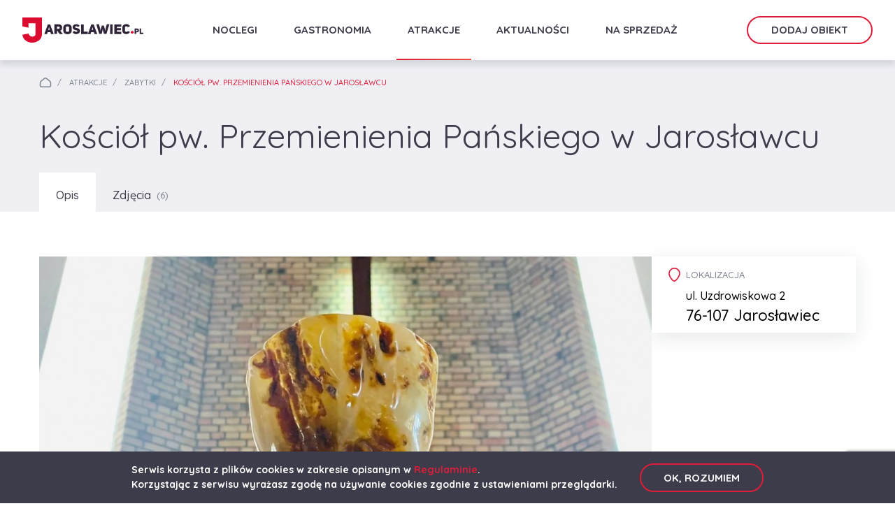

--- FILE ---
content_type: text/html; charset=UTF-8
request_url: https://jaroslawiec.pl/atrakcje/kosciol-pw-przemienienia-panskiego-w-jaroslawcu
body_size: 5965
content:
<!DOCTYPE html>
<html lang="pl" itemscope itemtype="http://schema.org/WebPage">
<head>
    <meta charset="UTF-8" />
    <meta name="viewport" content="width=device-width, initial-scale=1.0" />
    <meta http-equiv="X-UA-Compatible" content="ie=edge" />
        <title>
            Kościół pw. Przemienienia Pańskiego w Jarosławcu – opinie, ceny 
    </title>

    <meta name="description" content="">

    <link rel="stylesheet" href="/css/style.css?id=5ea7884b316b99de12fd" media="all" />
    <link rel="stylesheet" href="/css/accommodation.css?id=ec6dbafdeffab0d3960e" media="all" />
    <link rel="stylesheet" href="/css/app.css?id=fc99c6fdcc25b3e8a218" media="all" />

    <script src="/js/app.js?id=37401e42dbc865e6422a"></script>

            <link rel="canonical" href="https://jaroslawiec.pl/atrakcje/kosciol-pw-przemienienia-panskiego-w-jaroslawcu" />
    
    <!-- Google Tag Manager -->
    <script>(function(w,d,s,l,i){w[l]=w[l]||[];w[l].push({'gtm.start':
    new Date().getTime(),event:'gtm.js'});var f=d.getElementsByTagName(s)[0],
    j=d.createElement(s),dl=l!='dataLayer'?'&l='+l:'';j.async=true;j.src=
    'https://www.googletagmanager.com/gtm.js?id='+i+dl;f.parentNode.insertBefore(j,f);
    })(window,document,'script','dataLayer','GTM-WRKWBJ9');</script>
    <!-- End Google Tag Manager -->
</head>
<body>
<!-- Google Tag Manager (noscript) -->
<noscript><iframe src="https://www.googletagmanager.com/ns.html?id=GTM-WRKWBJ9"
height="0" width="0" style="display:none;visibility:hidden"></iframe></noscript>
<!-- End Google Tag Manager (noscript) -->
<header class="header">
    <div class="header-logo">
        <a href="https://jaroslawiec.pl" class="header-logo__title" title="Jarosławiec.pl">
            <img src="/svg/jaroslawiec.svg" alt="Jarosławiec.pl" class="header-logo__img" />
        </a>
    </div>
    <ul id="header-nav" class="header-nav">
        <li class="header-nav__item ">
    <a href="/noclegi" id=accommodation class="header-nav__link" title="Noclegi">
        Noclegi
    </a>
</li>        <li class="header-nav__item ">
    <a href="/gastronomia" id=gastronomy class="header-nav__link" title="Gastronomia">
        Gastronomia
    </a>
</li>        <li class="header-nav__item header-nav__item--current">
    <a href="/atrakcje" id=attraction class="header-nav__link" title="Atrakcje">
        Atrakcje
    </a>
</li>        <li class="header-nav__item ">
    <a href="/aktualnosci"  class="header-nav__link" title="Aktualności">
        Aktualności
    </a>
</li>        <li class="header-nav__item ">
    <a href="/na-sprzedaz"  class="header-nav__link" title="Na sprzedaż">
        Na sprzedaż
    </a>
</li>        <li class="header-nav__item header-nav__item--mobile">
            <ul class="header-nav__mobile">
                <li class="header-nav__facebook">
                    <a href="https://www.facebook.com/jaroslawiecpl/" class="facebook" title="Facebook" target="_blank" rel="nofollow">
                        <img src="/svg/fb.svg" alt="Facebook" class="facebook__img" />
                    </a>
                </li>
                <li class="header-nav__btn">
                    <a href="https://jaroslawiec.pl/obiekt/dodaj" class="btn btn--2" title="Dodaj obiekt" rel="nofollow">Dodaj obiekt</a>
                </li>
            </ul>
        </li>
    </ul>
    <a href="https://jaroslawiec.pl/obiekt/dodaj" class="btn btn--5" title="Dodaj obiekt" rel="nofollow">
        Dodaj obiekt
    </a>
    <a href="https://jaroslawiec.pl/obiekt/dodaj" class="btn btn--2" title="Dodaj obiekt" rel="nofollow">
        Dodaj obiekt
    </a>
    <button id="mobile-button" type="button" class="header-button">
        <span class="header-button__span"></span>
        <span class="header-button__span"></span>
        <span class="header-button__span"></span>
    </button>
</header>

<div id="sub-menu">
    <div class="container">
        <div class="row">
            <div class="col">
                <div id="accommodationNav" class="category-nav">
                    <ul class="sub-menu-nav">
                                                    <li><a href="https://jaroslawiec.pl/noclegi/domki">Domki</a></li>
                                                    <li><a href="https://jaroslawiec.pl/noclegi/pokoje-goscinne-i-kwatery-prywatne">Pokoje gościnne i kwatery prywatne</a></li>
                                                    <li><a href="https://jaroslawiec.pl/noclegi/hotele">Hotele</a></li>
                                                    <li><a href="https://jaroslawiec.pl/noclegi/apartamenty">Apartamenty</a></li>
                                                    <li><a href="https://jaroslawiec.pl/noclegi/osrodki">Ośrodki</a></li>
                                            </ul>
                </div>

                <div id="gastronomyNav" class="category-nav">
                    <ul class="sub-menu-nav">
                                                    <li><a href="https://jaroslawiec.pl/gastronomia/restauracje">Restauracje</a></li>
                                                    <li><a href="https://jaroslawiec.pl/gastronomia/kebab">Kebab</a></li>
                                                    <li><a href="https://jaroslawiec.pl/gastronomia/pizza">Pizza</a></li>
                                                    <li><a href="https://jaroslawiec.pl/gastronomia/kawiarnie-i-lodziarnie">Kawiarnie i lodziarnie</a></li>
                                                    <li><a href="https://jaroslawiec.pl/gastronomia/smazalnie-ryb">Smażalnie ryb</a></li>
                                            </ul>
                </div>

                <div id="attractionNav" class="category-nav">
                    <ul class="sub-menu-nav">
                                                    <li><a href="https://jaroslawiec.pl/atrakcje/ciekawe-miejsca">Ciekawe miejsca</a></li>
                                                    <li><a href="https://jaroslawiec.pl/atrakcje/muzea">Muzea</a></li>
                                                    <li><a href="https://jaroslawiec.pl/atrakcje/rozrywka">Rozrywka</a></li>
                                                    <li><a href="https://jaroslawiec.pl/atrakcje/zabytki">Zabytki</a></li>
                                                    <li><a href="https://jaroslawiec.pl/atrakcje/sport">Sport</a></li>
                                            </ul>
                </div>
            </div>
        </div>
    </div>
</div>
    <section class="page-header page-header--object">
        <div class="container">
            <ul itemscope itemtype="http://schema.org/BreadcrumbList" class="breadcrumb breadcrumb--show">
    <li itemprop="itemListElement" itemscope itemtype="http://schema.org/ListItem" class="breadcrumb__item breadcrumb__item--home">
        <a itemprop="item" href="/" title="Strona główna" class="breadcrumb__link">
            <i itemprop="name" class="i i--home">Strona główna</i>
        </a>
        <meta itemprop="position" content="1" />
    </li>
    
    
                        <li itemprop="itemListElement" itemscope itemtype="http://schema.org/ListItem" class="breadcrumb__item">
                <a itemprop="item" href="/atrakcje" title="atrakcje" class="breadcrumb__link">
                    <span itemprop="name">atrakcje</span>
                </a>
                
                <meta itemprop="position" content="2" />
            </li>
            
                                <li itemprop="itemListElement" itemscope itemtype="http://schema.org/ListItem" class="breadcrumb__item">
                <a itemprop="item" href="/atrakcje/zabytki" title="Zabytki" class="breadcrumb__link">
                    <span itemprop="name">Zabytki</span>
                </a>
                
                <meta itemprop="position" content="3" />
            </li>
            
                                                        
    <li itemprop="itemListElement" itemscope itemtype="http://schema.org/ListItem" class="breadcrumb__item breadcrumb__item--current">

            <span itemprop="name">Kościół pw. Przemienienia Pańskiego w Jarosławcu</span>

        
        <meta itemprop="position" content="4" />
    </li>
</ul>
            <div class="page-header__wrapper">
    <hgroup class="page-header__hg">
        <h1 class="h h--1">Kościół pw. Przemienienia Pańskiego w Jarosławcu</h1>
        
            </hgroup>
</div>
        </div>
    </section>
    <section class="object">
        <div class="container">
            <section class="tabs">
    <input id="tab-1" type="radio" name="tabs" class="tabs__radio" checked/>
<label for="tab-1" class="tabs__item">Opis</label>
<div class="tabs__content">
            <div class="swt__wrapper">
            <div class="swt__outer">
                <div class="swt__overlay">
                    <div id="swt" class="swt carousel">
                                                    <a href="/storage/attraction/24/svh4UpVsWV3yuYFECRWExFG69dnNBrHynWBOseOv.jpg" title="Zdjęcie" class="swt__link" data-lightbox="slider" data-hash="s1"style="background-image: url(/storage/attraction/24/svh4UpVsWV3yuYFECRWExFG69dnNBrHynWBOseOv.jpg);"></a>
                                                    <a href="/storage/attraction/24/RuxbuFJi0mmMSPn1uwlqAJrxab95s1ypBszjnQzM.jpg" title="Zdjęcie" class="swt__link" data-lightbox="slider" data-hash="s2"style="background-image: url(/storage/attraction/24/RuxbuFJi0mmMSPn1uwlqAJrxab95s1ypBszjnQzM.jpg);"></a>
                                                    <a href="/storage/attraction/24/28dnyqz442TiUowkAXXtjmZ20vCySkO7HQYh8RwE.jpg" title="Zdjęcie" class="swt__link" data-lightbox="slider" data-hash="s3"style="background-image: url(/storage/attraction/24/28dnyqz442TiUowkAXXtjmZ20vCySkO7HQYh8RwE.jpg);"></a>
                                                    <a href="/storage/attraction/24/1JNQh9fhjuAUSFJTBFfbAYedqDGkaLPuGD3UVJie.jpg" title="Zdjęcie" class="swt__link" data-lightbox="slider" data-hash="s4"style="background-image: url(/storage/attraction/24/1JNQh9fhjuAUSFJTBFfbAYedqDGkaLPuGD3UVJie.jpg);"></a>
                                                    <a href="/storage/attraction/24/q4DVO6Ajrwjrsf27BLnmrPXsdIskkH0wk0f2ITY2.jpg" title="Zdjęcie" class="swt__link" data-lightbox="slider" data-hash="s5"style="background-image: url(/storage/attraction/24/q4DVO6Ajrwjrsf27BLnmrPXsdIskkH0wk0f2ITY2.jpg);"></a>
                                                    <a href="/storage/attraction/24/K4S2iZQWkg5d75MaSKkRx20YySxXpJEb8CUrHzD7.jpg" title="Zdjęcie" class="swt__link" data-lightbox="slider" data-hash="s6"style="background-image: url(/storage/attraction/24/K4S2iZQWkg5d75MaSKkRx20YySxXpJEb8CUrHzD7.jpg);"></a>
                                            </div>
                    <button type="button" id="swt-prev" class="swt__nav swt__nav--prev">
                        Poprzedni
                    </button>
                    <button type="button" id="swt-next" class="swt__nav swt__nav--next">
                        Następny
                    </button>
                </div>
                <div class="swt__inner">
                    <div class="swt__thumbs-overlay">
                        <div id="thumbs" class="swt__thumbs carousel">
                                                            <a href="#s1" style="background-image: url(/storage/attraction/24/svh4UpVsWV3yuYFECRWExFG69dnNBrHynWBOseOv.jpg);" title="Zdjęcie 1" class="swt__thumb"></a>
                                                            <a href="#s2" style="background-image: url(/storage/attraction/24/RuxbuFJi0mmMSPn1uwlqAJrxab95s1ypBszjnQzM.jpg);" title="Zdjęcie 2" class="swt__thumb"></a>
                                                            <a href="#s3" style="background-image: url(/storage/attraction/24/28dnyqz442TiUowkAXXtjmZ20vCySkO7HQYh8RwE.jpg);" title="Zdjęcie 3" class="swt__thumb"></a>
                                                            <a href="#s4" style="background-image: url(/storage/attraction/24/1JNQh9fhjuAUSFJTBFfbAYedqDGkaLPuGD3UVJie.jpg);" title="Zdjęcie 4" class="swt__thumb"></a>
                                                            <a href="#s5" style="background-image: url(/storage/attraction/24/q4DVO6Ajrwjrsf27BLnmrPXsdIskkH0wk0f2ITY2.jpg);" title="Zdjęcie 5" class="swt__thumb"></a>
                                                            <a href="#s6" style="background-image: url(/storage/attraction/24/K4S2iZQWkg5d75MaSKkRx20YySxXpJEb8CUrHzD7.jpg);" title="Zdjęcie 6" class="swt__thumb"></a>
                                                    </div>
                        <button type="button" id="thumbs-prev" class="swt__nav swt__nav--prev">
                            Poprzedni
                        </button>
                        <button type="button" id="thumbs-next" class="swt__nav swt__nav--next">
                             Następny
                        </button>
                    </div>
                    <button id="ts" data-toggle="tab-2" class="swt__count"><i class="i i--img"></i> (6)</button>
                </div>
            </div>

            <aside class="swt__aside">
                <div class="swt__inner">
                    <h4 class="h h--5">
                        <i class="i i--location"></i>
                        Lokalizacja
                    </h4>
                    <address class="address address--1">
                        ul. Uzdrowiskowa 2
                        <span class="address__highlight">76-107 Jarosławiec</span>
                    </address>
                </div>
            </aside>
        </div>
    
    <section class="page">
        <div class="description">
            <div class="row">
                <div class="col-12 col-lg-9">
                    <div class="description">
                        <h2 class="h h--3">
                            Kościół pw. Przemienienia Pańskiego w Jarosławcu - Opis
                        </h2>
                        <p class="description__text">
                            <p><b>Kościół w Jarosławcu pod wezwaniem Przemieniania Pańskiego</b> powstawał na przełomie XX i XXI wieku. To nowa budowla o prostej bryle z wysokim na 10 metrów ołtarzem o minimalistycznej formie. Centralne miejsce zajmuje tabernakulum wykonane w formie płonącego Serca Pana Jezusa. </p><p><br /></p><h2><b>Bursztynowe naczynia liturgiczne</b></h2><p>W kościele w Jarosławcu używane są cenne bursztynowe naczynia liturgiczne. Kielich liturgiczny waży ponad 1 kg, a jego czara została wykonana z jednej bryły bursztynu. W trzon kielicha wkomponowano bryłkę bursztynu wyłowioną w Jarosławcu. Elementy metalowe kielicha wykonano z pozłacanego srebra. Wraz z kielichem liturgicznym używana jest pozłacana tacka dla Najświętszego Sakramentu oprawiona wokół bursztynem. Komplet w 2018 roku wykonał Mariusz Drapikowski, gdański bursztynnik.</p><p><br /></p><p>Drugim naczyniem jest tzw. puszka eucharystyczna służąca przechowaniu Najświętszego Sakramentu. Waży 2,2 kg i mierzy symboliczne 33 cm. Na jej wykonanie zużyto ponad 7 kg bursztynu. Na czarze wykonano dwie płaskorzeźby: Ostatnią Wieczerzę oraz scenę Przemienienia Pańskiego. Puszkę w 2019 roku wykonał słupski bursztynnik Przemysław Kuś.</p><p><br /></p><h2><b>Historia kościoła w Jarosławcu</b></h2><p>Budowa nowego kościoła w Jarosławcu rozpoczęła się jeszcze w XX wieku. Do końca lat '80 wierni z Jarosławca i turyści gromadzili się w maleńkiej, drewnianej kapliczce. W mszach brało udział kilkadziesiąt do około 100 osób. W latach '90, gdy na niedzielne msze przybywały coraz większe tłumy turystów, ówczesny proboszcz zdecydował o stworzeniu ołtarza polowego w formie kutra rybackiego, na którym odprawiane były msze święte. Wierni gromadzili się na polu wokół zewnętrznego ołtarza. Kilka lat później podjęto decyzję o budowie nowego, dużego kościoła przede wszystkim z myślą o turystach, którzy chcieli uczestniczyć w niedzielnych mszach. Nowy kościół w Jarosławcu powstał na miejscu starej kapliczki i ma blisko 800 mkw powierzchni. W niedzielnych, letnich mszach bierze udział kilka tysięcy osób. W 2021 roku do ukończenia wciąż pozostaje główny ołtarz i elewacja zewnętrzna, a na rozpoczęcie budowy czeka wieża z dzwonami i chór. Do zaaranżowania pozostaje również ogród otaczający kościół w Jarosławcu.</p><p>W 2023 roku rozpoczęto prace przy wykończeniu elewacji kościoła.  </p><p><br /></p><h2><b>Kościół w Jarosławcu - o której jest msza?</b></h2><b><br /></b><p>W sezonie wakacyjnym:</p><ul><li>niedziela - 9:30, 11:45, 16:00 i 20:00</li><li>dni powszednie - 19:00</li></ul><br />Poza sezonem wakacyjnym:<ul><li>niedziela - 11:45</li><li>sobota - 19:00</li></ul>
                        </p>
                    </div>
                </div>
            </div>
        </div>
    </section>

    <section class="important">
        
        <div class="row">
            <div class="col">
                <div class="rating-box__outer">
                                                        </div>
            </div>
        </div>
    </section>

</div>

            <input id="tab-2" type="radio" name="tabs" class="tabs__radio"/>
<label for="tab-2" class="tabs__item">Zdjęcia <span class="tabs__count">(6)</span></label>
<div class="tabs__content">
    <section class="gallery">
                    <a href="/storage/attraction/24/svh4UpVsWV3yuYFECRWExFG69dnNBrHynWBOseOv.jpg" style="background-image: url(/storage/attraction/24/svh4UpVsWV3yuYFECRWExFG69dnNBrHynWBOseOv.jpg);" data-lightbox="gallery" title="Zdjęcie 1" class="gallery__item"></a>
                    <a href="/storage/attraction/24/RuxbuFJi0mmMSPn1uwlqAJrxab95s1ypBszjnQzM.jpg" style="background-image: url(/storage/attraction/24/RuxbuFJi0mmMSPn1uwlqAJrxab95s1ypBszjnQzM.jpg);" data-lightbox="gallery" title="Zdjęcie 2" class="gallery__item"></a>
                    <a href="/storage/attraction/24/28dnyqz442TiUowkAXXtjmZ20vCySkO7HQYh8RwE.jpg" style="background-image: url(/storage/attraction/24/28dnyqz442TiUowkAXXtjmZ20vCySkO7HQYh8RwE.jpg);" data-lightbox="gallery" title="Zdjęcie 3" class="gallery__item"></a>
                    <a href="/storage/attraction/24/1JNQh9fhjuAUSFJTBFfbAYedqDGkaLPuGD3UVJie.jpg" style="background-image: url(/storage/attraction/24/1JNQh9fhjuAUSFJTBFfbAYedqDGkaLPuGD3UVJie.jpg);" data-lightbox="gallery" title="Zdjęcie 4" class="gallery__item"></a>
                    <a href="/storage/attraction/24/q4DVO6Ajrwjrsf27BLnmrPXsdIskkH0wk0f2ITY2.jpg" style="background-image: url(/storage/attraction/24/q4DVO6Ajrwjrsf27BLnmrPXsdIskkH0wk0f2ITY2.jpg);" data-lightbox="gallery" title="Zdjęcie 5" class="gallery__item"></a>
                    <a href="/storage/attraction/24/K4S2iZQWkg5d75MaSKkRx20YySxXpJEb8CUrHzD7.jpg" style="background-image: url(/storage/attraction/24/K4S2iZQWkg5d75MaSKkRx20YySxXpJEb8CUrHzD7.jpg);" data-lightbox="gallery" title="Zdjęcie 6" class="gallery__item"></a>
            </section>
</div>
    
    </section>
        </div>
    </section>
    
    
<section class="newsletter">
    <div class="container">
        <h4 class="h h--3">
            <i class="i i--check"></i>
            Chcę otrzymywać najlepsze oferty i promocje z Jarosławca:
        </h4>
        <form class="newsletter__form" action="https://jaroslawiec.pl/newsletter" method="post" id="newsletter-form">
            <input type="hidden" name="_token" value="nRAQMbArr0TE1InYQgyZa9yynKpWat6vyxQ1Fef2">
            <div class="newsletter__inner">
                <input class="newsletter__email" data-badge="inline" name="email" type="email" value="" placeholder="Wpisz swój e-mail" required/>
                <input id="captcha" type="hidden" name="g-recaptcha-response">
                <button class="btn btn--4" >Zapisz</button>
            </div>
        </form>
    </div>
</section>
<footer class="footer">
    <div class="container">
        <div class="row">
            <div class="col col-lg-3 d-none d-lg-block">
            <span class="footer__title">
              Jarosławiec.pl
            </span>
                <ul class="footer-menu">
                                                                        <li class="footer-menu__item">
                                <a href="/c/o-nas" class="footer-menu__link" title="O nas" >
                                    O nas
                                </a>
                            </li>
                                                    <li class="footer-menu__item">
                                <a href="/c/kontakt" class="footer-menu__link" title="Kontakt" >
                                    Kontakt
                                </a>
                            </li>
                                                    <li class="footer-menu__item">
                                <a href="/c/regulamin" class="footer-menu__link" title="Regulamin" rel="nofollow" >
                                    Regulamin
                                </a>
                            </li>
                                                            </ul>
            </div>
            <div class="col col-lg-3 d-none d-lg-block">
            <span class="footer__title">
              Na skróty
            </span>
                <ul class="footer-menu">
                    <li class="footer-menu__item">
                        <a href="https://jaroslawiec.pl/noclegi" class="footer-menu__link" title="Noclegi">
                            Noclegi
                        </a>
                    </li>
                    <li class="footer-menu__item">
                        <a href="https://jaroslawiec.pl/gastronomia" class="footer-menu__link" title="Gastronomia">
                            Gastronomia
                        </a>
                    </li>
                    <li class="footer-menu__item">
                        <a href="https://jaroslawiec.pl/atrakcje" class="footer-menu__link" title="Atrakcje">
                            Atrakcje
                        </a>
                    </li>
                </ul>
            </div>
            <div class="col-12 col-sm-6 col-lg-3">
                <ul class="footer-menu">
                                            <li class="footer-menu__item">
                            <a href="https://jaroslawiec.pl/noclegi" class="footer-menu__link" title="Noclegi">
                                Noclegi w Jarosławcu
                            </a>
                        </li>
                                            <li class="footer-menu__item">
                            <a href="https://jaroslawiec.pl/noclegi/domki" class="footer-menu__link" title="Noclegi">
                                Domki w Jarosławcu
                            </a>
                        </li>
                                            <li class="footer-menu__item">
                            <a href="https://jaroslawiec.pl/noclegi/pokoje-goscinne-i-kwatery-prywatne" class="footer-menu__link" title="Noclegi">
                                Pokoje w Jarosławcu
                            </a>
                        </li>
                                            <li class="footer-menu__item">
                            <a href="https://jaroslawiec.pl/noclegi/osrodki" class="footer-menu__link" title="Noclegi">
                                Ośrodki w Jarosławcu
                            </a>
                        </li>
                                            <li class="footer-menu__item">
                            <a href="https://www.muzeumbursztynu.pl/pl/" class="footer-menu__link" title="Noclegi">
                                Muzeum Bursztynu
                            </a>
                        </li>
                                    </ul>
            </div>
            <div class="col-12 col-sm-6 col-lg-3">
            <span class="footer__title">
              Odwiedź nas!
            </span>
                <ul class="footer-social">
                    <li class="footer-social__item">
                        <a href="https://www.facebook.com/jaroslawiecpl/" class="footer-social__link footer-social__link--facebook" title="Facebook" target="_blank" rel="nofollow">
                            Facebook
                        </a>
                    </li>
                    <li class="footer-social__item">
                        <a href="http://instagram.com/jaroslawiec_pl/" class="footer-social__link footer-social__link--instagram" title="Instagram" target="_blank" rel="nofollow">
                            Instagram
                        </a>
                    </li>
                </ul>
                <hr class="hr hr--2" />
                <a href="https://jaroslawiec.pl/obiekt/dodaj" class="btn btn--2" title="Dodaj obiekt" rel="nofollow">
                    Dodaj obiekt
                </a>
            </div>
        </div>
        <hr class="hr hr--2" />
                    <div class="row">
                <div class="col-12 col-md-5 col-lg-4">
                    <p class="footer__text footer__text--big">
                        JAROSŁAWIEC.PL
                    </p>
                </div>
                <div class="col-12 col-md-7 col-lg-8">
                    <p class="footer__text">
                        <b>Jaroslawiec.pl</b> to serwis, w którym znajdziesz oferty urlopu nad morzem, a także wiele informacji związanych z nadmorską miejscowością <b>Jarosławiec</b>. Oferty obejmują domki nad morzem, pokoje gościnne, hotele, kwatery prywatne blisko plaży, apartamenty na wynajem, a także tanie noclegi nad morzem. Dzięki nam spędzisz idealne <b>wakacje nad morzem</b>! Publikujemy również przewodniki po <b>Jarosławcu</b>, miejscowe atrakcje, a także aktualności z <b>Jarosławca</b> i okolic. <b>Jarosławiec.pl</b> - tu zaczyna się wypoczynek!
                    </p>
                </div>
            </div>
            </div>
</footer>
<footer class="copyright">
    <div class="container">
        <div class="copyright__inner">
          <span class="copyright__text">
            2021 &copy; Jarosławiec.pl
          </span>
            <span class="copyright__text"> Created by <a href="https://www.nevpix.com" class="copyright__link" title="Agencja Interaktywna Nevpix" rel="nofollow" target="_blank">Nevpix</a></span>
        </div>
    </div> 
</footer>
<div id="cookies" class="cookies" style="display: none;">
    <div class="container">
        <div class="cookies__wrapper">
            <div class="cookies__text">
            <p class="cookies__paragraph">Serwis korzysta z plików cookies w zakresie opisanym w <a href="https://jaroslawiec.pl/c/regulamin" title="Regulamin" class="cookies__link" target="_blank" rel="nofollow">Regulaminie</a>.</p>
            <p class="cookies__paragraph">
                Korzystając z serwisu wyrażasz zgodę na używanie cookies zgodnie z ustawieniami przeglądarki.
            </p>
            </div>
            <button class="cookies__button" type="button">
                OK, Rozumiem
            </button>
        </div>
    </div>
</div>

<link href="https://fonts.googleapis.com/css?family=Montserrat:300|Quicksand:400,500,700&amp;subset=latin-ext&display=swap" rel="stylesheet" />
<script src="https://www.google.com/recaptcha/api.js?render=6LdIA8AUAAAAAC6tau8uLV14ezR0T9-mv3tUGlLy" async defer></script>

<script src="/js/lib/carousel.js?id=b9c6b839d111c3291460"></script>
<script src="/js/lib/custom-select.js?id=5597875df470afbd9c87"></script>
<script src="/js/menu-switcher.js?id=9d7d79bf5bf3ad01f4be"></script>
<script src="/js/slider.js?id=1ced841581c196b94bfe"></script>
<script src="/js/cookies.js?id=2cbcef9fdbe10742beb1"></script>
    <script src="/js/swt.js?id=d8481e0d1c1f6d329abf"></script>
    <script src="/js/tabs-switcher.js?id=a9c6260efb57441b67d6"></script>

    <script src="/js/object.js?id=bcc724d77948888e7d4f"></script>
    <script src="/js/list-toggle.js?id=73a1a298880f79c4c2e8"></script>

</body>
</html>


--- FILE ---
content_type: text/html; charset=utf-8
request_url: https://www.google.com/recaptcha/api2/anchor?ar=1&k=6LdIA8AUAAAAAC6tau8uLV14ezR0T9-mv3tUGlLy&co=aHR0cHM6Ly9qYXJvc2xhd2llYy5wbDo0NDM.&hl=en&v=PoyoqOPhxBO7pBk68S4YbpHZ&size=invisible&anchor-ms=20000&execute-ms=30000&cb=7aiqhxozxums
body_size: 48563
content:
<!DOCTYPE HTML><html dir="ltr" lang="en"><head><meta http-equiv="Content-Type" content="text/html; charset=UTF-8">
<meta http-equiv="X-UA-Compatible" content="IE=edge">
<title>reCAPTCHA</title>
<style type="text/css">
/* cyrillic-ext */
@font-face {
  font-family: 'Roboto';
  font-style: normal;
  font-weight: 400;
  font-stretch: 100%;
  src: url(//fonts.gstatic.com/s/roboto/v48/KFO7CnqEu92Fr1ME7kSn66aGLdTylUAMa3GUBHMdazTgWw.woff2) format('woff2');
  unicode-range: U+0460-052F, U+1C80-1C8A, U+20B4, U+2DE0-2DFF, U+A640-A69F, U+FE2E-FE2F;
}
/* cyrillic */
@font-face {
  font-family: 'Roboto';
  font-style: normal;
  font-weight: 400;
  font-stretch: 100%;
  src: url(//fonts.gstatic.com/s/roboto/v48/KFO7CnqEu92Fr1ME7kSn66aGLdTylUAMa3iUBHMdazTgWw.woff2) format('woff2');
  unicode-range: U+0301, U+0400-045F, U+0490-0491, U+04B0-04B1, U+2116;
}
/* greek-ext */
@font-face {
  font-family: 'Roboto';
  font-style: normal;
  font-weight: 400;
  font-stretch: 100%;
  src: url(//fonts.gstatic.com/s/roboto/v48/KFO7CnqEu92Fr1ME7kSn66aGLdTylUAMa3CUBHMdazTgWw.woff2) format('woff2');
  unicode-range: U+1F00-1FFF;
}
/* greek */
@font-face {
  font-family: 'Roboto';
  font-style: normal;
  font-weight: 400;
  font-stretch: 100%;
  src: url(//fonts.gstatic.com/s/roboto/v48/KFO7CnqEu92Fr1ME7kSn66aGLdTylUAMa3-UBHMdazTgWw.woff2) format('woff2');
  unicode-range: U+0370-0377, U+037A-037F, U+0384-038A, U+038C, U+038E-03A1, U+03A3-03FF;
}
/* math */
@font-face {
  font-family: 'Roboto';
  font-style: normal;
  font-weight: 400;
  font-stretch: 100%;
  src: url(//fonts.gstatic.com/s/roboto/v48/KFO7CnqEu92Fr1ME7kSn66aGLdTylUAMawCUBHMdazTgWw.woff2) format('woff2');
  unicode-range: U+0302-0303, U+0305, U+0307-0308, U+0310, U+0312, U+0315, U+031A, U+0326-0327, U+032C, U+032F-0330, U+0332-0333, U+0338, U+033A, U+0346, U+034D, U+0391-03A1, U+03A3-03A9, U+03B1-03C9, U+03D1, U+03D5-03D6, U+03F0-03F1, U+03F4-03F5, U+2016-2017, U+2034-2038, U+203C, U+2040, U+2043, U+2047, U+2050, U+2057, U+205F, U+2070-2071, U+2074-208E, U+2090-209C, U+20D0-20DC, U+20E1, U+20E5-20EF, U+2100-2112, U+2114-2115, U+2117-2121, U+2123-214F, U+2190, U+2192, U+2194-21AE, U+21B0-21E5, U+21F1-21F2, U+21F4-2211, U+2213-2214, U+2216-22FF, U+2308-230B, U+2310, U+2319, U+231C-2321, U+2336-237A, U+237C, U+2395, U+239B-23B7, U+23D0, U+23DC-23E1, U+2474-2475, U+25AF, U+25B3, U+25B7, U+25BD, U+25C1, U+25CA, U+25CC, U+25FB, U+266D-266F, U+27C0-27FF, U+2900-2AFF, U+2B0E-2B11, U+2B30-2B4C, U+2BFE, U+3030, U+FF5B, U+FF5D, U+1D400-1D7FF, U+1EE00-1EEFF;
}
/* symbols */
@font-face {
  font-family: 'Roboto';
  font-style: normal;
  font-weight: 400;
  font-stretch: 100%;
  src: url(//fonts.gstatic.com/s/roboto/v48/KFO7CnqEu92Fr1ME7kSn66aGLdTylUAMaxKUBHMdazTgWw.woff2) format('woff2');
  unicode-range: U+0001-000C, U+000E-001F, U+007F-009F, U+20DD-20E0, U+20E2-20E4, U+2150-218F, U+2190, U+2192, U+2194-2199, U+21AF, U+21E6-21F0, U+21F3, U+2218-2219, U+2299, U+22C4-22C6, U+2300-243F, U+2440-244A, U+2460-24FF, U+25A0-27BF, U+2800-28FF, U+2921-2922, U+2981, U+29BF, U+29EB, U+2B00-2BFF, U+4DC0-4DFF, U+FFF9-FFFB, U+10140-1018E, U+10190-1019C, U+101A0, U+101D0-101FD, U+102E0-102FB, U+10E60-10E7E, U+1D2C0-1D2D3, U+1D2E0-1D37F, U+1F000-1F0FF, U+1F100-1F1AD, U+1F1E6-1F1FF, U+1F30D-1F30F, U+1F315, U+1F31C, U+1F31E, U+1F320-1F32C, U+1F336, U+1F378, U+1F37D, U+1F382, U+1F393-1F39F, U+1F3A7-1F3A8, U+1F3AC-1F3AF, U+1F3C2, U+1F3C4-1F3C6, U+1F3CA-1F3CE, U+1F3D4-1F3E0, U+1F3ED, U+1F3F1-1F3F3, U+1F3F5-1F3F7, U+1F408, U+1F415, U+1F41F, U+1F426, U+1F43F, U+1F441-1F442, U+1F444, U+1F446-1F449, U+1F44C-1F44E, U+1F453, U+1F46A, U+1F47D, U+1F4A3, U+1F4B0, U+1F4B3, U+1F4B9, U+1F4BB, U+1F4BF, U+1F4C8-1F4CB, U+1F4D6, U+1F4DA, U+1F4DF, U+1F4E3-1F4E6, U+1F4EA-1F4ED, U+1F4F7, U+1F4F9-1F4FB, U+1F4FD-1F4FE, U+1F503, U+1F507-1F50B, U+1F50D, U+1F512-1F513, U+1F53E-1F54A, U+1F54F-1F5FA, U+1F610, U+1F650-1F67F, U+1F687, U+1F68D, U+1F691, U+1F694, U+1F698, U+1F6AD, U+1F6B2, U+1F6B9-1F6BA, U+1F6BC, U+1F6C6-1F6CF, U+1F6D3-1F6D7, U+1F6E0-1F6EA, U+1F6F0-1F6F3, U+1F6F7-1F6FC, U+1F700-1F7FF, U+1F800-1F80B, U+1F810-1F847, U+1F850-1F859, U+1F860-1F887, U+1F890-1F8AD, U+1F8B0-1F8BB, U+1F8C0-1F8C1, U+1F900-1F90B, U+1F93B, U+1F946, U+1F984, U+1F996, U+1F9E9, U+1FA00-1FA6F, U+1FA70-1FA7C, U+1FA80-1FA89, U+1FA8F-1FAC6, U+1FACE-1FADC, U+1FADF-1FAE9, U+1FAF0-1FAF8, U+1FB00-1FBFF;
}
/* vietnamese */
@font-face {
  font-family: 'Roboto';
  font-style: normal;
  font-weight: 400;
  font-stretch: 100%;
  src: url(//fonts.gstatic.com/s/roboto/v48/KFO7CnqEu92Fr1ME7kSn66aGLdTylUAMa3OUBHMdazTgWw.woff2) format('woff2');
  unicode-range: U+0102-0103, U+0110-0111, U+0128-0129, U+0168-0169, U+01A0-01A1, U+01AF-01B0, U+0300-0301, U+0303-0304, U+0308-0309, U+0323, U+0329, U+1EA0-1EF9, U+20AB;
}
/* latin-ext */
@font-face {
  font-family: 'Roboto';
  font-style: normal;
  font-weight: 400;
  font-stretch: 100%;
  src: url(//fonts.gstatic.com/s/roboto/v48/KFO7CnqEu92Fr1ME7kSn66aGLdTylUAMa3KUBHMdazTgWw.woff2) format('woff2');
  unicode-range: U+0100-02BA, U+02BD-02C5, U+02C7-02CC, U+02CE-02D7, U+02DD-02FF, U+0304, U+0308, U+0329, U+1D00-1DBF, U+1E00-1E9F, U+1EF2-1EFF, U+2020, U+20A0-20AB, U+20AD-20C0, U+2113, U+2C60-2C7F, U+A720-A7FF;
}
/* latin */
@font-face {
  font-family: 'Roboto';
  font-style: normal;
  font-weight: 400;
  font-stretch: 100%;
  src: url(//fonts.gstatic.com/s/roboto/v48/KFO7CnqEu92Fr1ME7kSn66aGLdTylUAMa3yUBHMdazQ.woff2) format('woff2');
  unicode-range: U+0000-00FF, U+0131, U+0152-0153, U+02BB-02BC, U+02C6, U+02DA, U+02DC, U+0304, U+0308, U+0329, U+2000-206F, U+20AC, U+2122, U+2191, U+2193, U+2212, U+2215, U+FEFF, U+FFFD;
}
/* cyrillic-ext */
@font-face {
  font-family: 'Roboto';
  font-style: normal;
  font-weight: 500;
  font-stretch: 100%;
  src: url(//fonts.gstatic.com/s/roboto/v48/KFO7CnqEu92Fr1ME7kSn66aGLdTylUAMa3GUBHMdazTgWw.woff2) format('woff2');
  unicode-range: U+0460-052F, U+1C80-1C8A, U+20B4, U+2DE0-2DFF, U+A640-A69F, U+FE2E-FE2F;
}
/* cyrillic */
@font-face {
  font-family: 'Roboto';
  font-style: normal;
  font-weight: 500;
  font-stretch: 100%;
  src: url(//fonts.gstatic.com/s/roboto/v48/KFO7CnqEu92Fr1ME7kSn66aGLdTylUAMa3iUBHMdazTgWw.woff2) format('woff2');
  unicode-range: U+0301, U+0400-045F, U+0490-0491, U+04B0-04B1, U+2116;
}
/* greek-ext */
@font-face {
  font-family: 'Roboto';
  font-style: normal;
  font-weight: 500;
  font-stretch: 100%;
  src: url(//fonts.gstatic.com/s/roboto/v48/KFO7CnqEu92Fr1ME7kSn66aGLdTylUAMa3CUBHMdazTgWw.woff2) format('woff2');
  unicode-range: U+1F00-1FFF;
}
/* greek */
@font-face {
  font-family: 'Roboto';
  font-style: normal;
  font-weight: 500;
  font-stretch: 100%;
  src: url(//fonts.gstatic.com/s/roboto/v48/KFO7CnqEu92Fr1ME7kSn66aGLdTylUAMa3-UBHMdazTgWw.woff2) format('woff2');
  unicode-range: U+0370-0377, U+037A-037F, U+0384-038A, U+038C, U+038E-03A1, U+03A3-03FF;
}
/* math */
@font-face {
  font-family: 'Roboto';
  font-style: normal;
  font-weight: 500;
  font-stretch: 100%;
  src: url(//fonts.gstatic.com/s/roboto/v48/KFO7CnqEu92Fr1ME7kSn66aGLdTylUAMawCUBHMdazTgWw.woff2) format('woff2');
  unicode-range: U+0302-0303, U+0305, U+0307-0308, U+0310, U+0312, U+0315, U+031A, U+0326-0327, U+032C, U+032F-0330, U+0332-0333, U+0338, U+033A, U+0346, U+034D, U+0391-03A1, U+03A3-03A9, U+03B1-03C9, U+03D1, U+03D5-03D6, U+03F0-03F1, U+03F4-03F5, U+2016-2017, U+2034-2038, U+203C, U+2040, U+2043, U+2047, U+2050, U+2057, U+205F, U+2070-2071, U+2074-208E, U+2090-209C, U+20D0-20DC, U+20E1, U+20E5-20EF, U+2100-2112, U+2114-2115, U+2117-2121, U+2123-214F, U+2190, U+2192, U+2194-21AE, U+21B0-21E5, U+21F1-21F2, U+21F4-2211, U+2213-2214, U+2216-22FF, U+2308-230B, U+2310, U+2319, U+231C-2321, U+2336-237A, U+237C, U+2395, U+239B-23B7, U+23D0, U+23DC-23E1, U+2474-2475, U+25AF, U+25B3, U+25B7, U+25BD, U+25C1, U+25CA, U+25CC, U+25FB, U+266D-266F, U+27C0-27FF, U+2900-2AFF, U+2B0E-2B11, U+2B30-2B4C, U+2BFE, U+3030, U+FF5B, U+FF5D, U+1D400-1D7FF, U+1EE00-1EEFF;
}
/* symbols */
@font-face {
  font-family: 'Roboto';
  font-style: normal;
  font-weight: 500;
  font-stretch: 100%;
  src: url(//fonts.gstatic.com/s/roboto/v48/KFO7CnqEu92Fr1ME7kSn66aGLdTylUAMaxKUBHMdazTgWw.woff2) format('woff2');
  unicode-range: U+0001-000C, U+000E-001F, U+007F-009F, U+20DD-20E0, U+20E2-20E4, U+2150-218F, U+2190, U+2192, U+2194-2199, U+21AF, U+21E6-21F0, U+21F3, U+2218-2219, U+2299, U+22C4-22C6, U+2300-243F, U+2440-244A, U+2460-24FF, U+25A0-27BF, U+2800-28FF, U+2921-2922, U+2981, U+29BF, U+29EB, U+2B00-2BFF, U+4DC0-4DFF, U+FFF9-FFFB, U+10140-1018E, U+10190-1019C, U+101A0, U+101D0-101FD, U+102E0-102FB, U+10E60-10E7E, U+1D2C0-1D2D3, U+1D2E0-1D37F, U+1F000-1F0FF, U+1F100-1F1AD, U+1F1E6-1F1FF, U+1F30D-1F30F, U+1F315, U+1F31C, U+1F31E, U+1F320-1F32C, U+1F336, U+1F378, U+1F37D, U+1F382, U+1F393-1F39F, U+1F3A7-1F3A8, U+1F3AC-1F3AF, U+1F3C2, U+1F3C4-1F3C6, U+1F3CA-1F3CE, U+1F3D4-1F3E0, U+1F3ED, U+1F3F1-1F3F3, U+1F3F5-1F3F7, U+1F408, U+1F415, U+1F41F, U+1F426, U+1F43F, U+1F441-1F442, U+1F444, U+1F446-1F449, U+1F44C-1F44E, U+1F453, U+1F46A, U+1F47D, U+1F4A3, U+1F4B0, U+1F4B3, U+1F4B9, U+1F4BB, U+1F4BF, U+1F4C8-1F4CB, U+1F4D6, U+1F4DA, U+1F4DF, U+1F4E3-1F4E6, U+1F4EA-1F4ED, U+1F4F7, U+1F4F9-1F4FB, U+1F4FD-1F4FE, U+1F503, U+1F507-1F50B, U+1F50D, U+1F512-1F513, U+1F53E-1F54A, U+1F54F-1F5FA, U+1F610, U+1F650-1F67F, U+1F687, U+1F68D, U+1F691, U+1F694, U+1F698, U+1F6AD, U+1F6B2, U+1F6B9-1F6BA, U+1F6BC, U+1F6C6-1F6CF, U+1F6D3-1F6D7, U+1F6E0-1F6EA, U+1F6F0-1F6F3, U+1F6F7-1F6FC, U+1F700-1F7FF, U+1F800-1F80B, U+1F810-1F847, U+1F850-1F859, U+1F860-1F887, U+1F890-1F8AD, U+1F8B0-1F8BB, U+1F8C0-1F8C1, U+1F900-1F90B, U+1F93B, U+1F946, U+1F984, U+1F996, U+1F9E9, U+1FA00-1FA6F, U+1FA70-1FA7C, U+1FA80-1FA89, U+1FA8F-1FAC6, U+1FACE-1FADC, U+1FADF-1FAE9, U+1FAF0-1FAF8, U+1FB00-1FBFF;
}
/* vietnamese */
@font-face {
  font-family: 'Roboto';
  font-style: normal;
  font-weight: 500;
  font-stretch: 100%;
  src: url(//fonts.gstatic.com/s/roboto/v48/KFO7CnqEu92Fr1ME7kSn66aGLdTylUAMa3OUBHMdazTgWw.woff2) format('woff2');
  unicode-range: U+0102-0103, U+0110-0111, U+0128-0129, U+0168-0169, U+01A0-01A1, U+01AF-01B0, U+0300-0301, U+0303-0304, U+0308-0309, U+0323, U+0329, U+1EA0-1EF9, U+20AB;
}
/* latin-ext */
@font-face {
  font-family: 'Roboto';
  font-style: normal;
  font-weight: 500;
  font-stretch: 100%;
  src: url(//fonts.gstatic.com/s/roboto/v48/KFO7CnqEu92Fr1ME7kSn66aGLdTylUAMa3KUBHMdazTgWw.woff2) format('woff2');
  unicode-range: U+0100-02BA, U+02BD-02C5, U+02C7-02CC, U+02CE-02D7, U+02DD-02FF, U+0304, U+0308, U+0329, U+1D00-1DBF, U+1E00-1E9F, U+1EF2-1EFF, U+2020, U+20A0-20AB, U+20AD-20C0, U+2113, U+2C60-2C7F, U+A720-A7FF;
}
/* latin */
@font-face {
  font-family: 'Roboto';
  font-style: normal;
  font-weight: 500;
  font-stretch: 100%;
  src: url(//fonts.gstatic.com/s/roboto/v48/KFO7CnqEu92Fr1ME7kSn66aGLdTylUAMa3yUBHMdazQ.woff2) format('woff2');
  unicode-range: U+0000-00FF, U+0131, U+0152-0153, U+02BB-02BC, U+02C6, U+02DA, U+02DC, U+0304, U+0308, U+0329, U+2000-206F, U+20AC, U+2122, U+2191, U+2193, U+2212, U+2215, U+FEFF, U+FFFD;
}
/* cyrillic-ext */
@font-face {
  font-family: 'Roboto';
  font-style: normal;
  font-weight: 900;
  font-stretch: 100%;
  src: url(//fonts.gstatic.com/s/roboto/v48/KFO7CnqEu92Fr1ME7kSn66aGLdTylUAMa3GUBHMdazTgWw.woff2) format('woff2');
  unicode-range: U+0460-052F, U+1C80-1C8A, U+20B4, U+2DE0-2DFF, U+A640-A69F, U+FE2E-FE2F;
}
/* cyrillic */
@font-face {
  font-family: 'Roboto';
  font-style: normal;
  font-weight: 900;
  font-stretch: 100%;
  src: url(//fonts.gstatic.com/s/roboto/v48/KFO7CnqEu92Fr1ME7kSn66aGLdTylUAMa3iUBHMdazTgWw.woff2) format('woff2');
  unicode-range: U+0301, U+0400-045F, U+0490-0491, U+04B0-04B1, U+2116;
}
/* greek-ext */
@font-face {
  font-family: 'Roboto';
  font-style: normal;
  font-weight: 900;
  font-stretch: 100%;
  src: url(//fonts.gstatic.com/s/roboto/v48/KFO7CnqEu92Fr1ME7kSn66aGLdTylUAMa3CUBHMdazTgWw.woff2) format('woff2');
  unicode-range: U+1F00-1FFF;
}
/* greek */
@font-face {
  font-family: 'Roboto';
  font-style: normal;
  font-weight: 900;
  font-stretch: 100%;
  src: url(//fonts.gstatic.com/s/roboto/v48/KFO7CnqEu92Fr1ME7kSn66aGLdTylUAMa3-UBHMdazTgWw.woff2) format('woff2');
  unicode-range: U+0370-0377, U+037A-037F, U+0384-038A, U+038C, U+038E-03A1, U+03A3-03FF;
}
/* math */
@font-face {
  font-family: 'Roboto';
  font-style: normal;
  font-weight: 900;
  font-stretch: 100%;
  src: url(//fonts.gstatic.com/s/roboto/v48/KFO7CnqEu92Fr1ME7kSn66aGLdTylUAMawCUBHMdazTgWw.woff2) format('woff2');
  unicode-range: U+0302-0303, U+0305, U+0307-0308, U+0310, U+0312, U+0315, U+031A, U+0326-0327, U+032C, U+032F-0330, U+0332-0333, U+0338, U+033A, U+0346, U+034D, U+0391-03A1, U+03A3-03A9, U+03B1-03C9, U+03D1, U+03D5-03D6, U+03F0-03F1, U+03F4-03F5, U+2016-2017, U+2034-2038, U+203C, U+2040, U+2043, U+2047, U+2050, U+2057, U+205F, U+2070-2071, U+2074-208E, U+2090-209C, U+20D0-20DC, U+20E1, U+20E5-20EF, U+2100-2112, U+2114-2115, U+2117-2121, U+2123-214F, U+2190, U+2192, U+2194-21AE, U+21B0-21E5, U+21F1-21F2, U+21F4-2211, U+2213-2214, U+2216-22FF, U+2308-230B, U+2310, U+2319, U+231C-2321, U+2336-237A, U+237C, U+2395, U+239B-23B7, U+23D0, U+23DC-23E1, U+2474-2475, U+25AF, U+25B3, U+25B7, U+25BD, U+25C1, U+25CA, U+25CC, U+25FB, U+266D-266F, U+27C0-27FF, U+2900-2AFF, U+2B0E-2B11, U+2B30-2B4C, U+2BFE, U+3030, U+FF5B, U+FF5D, U+1D400-1D7FF, U+1EE00-1EEFF;
}
/* symbols */
@font-face {
  font-family: 'Roboto';
  font-style: normal;
  font-weight: 900;
  font-stretch: 100%;
  src: url(//fonts.gstatic.com/s/roboto/v48/KFO7CnqEu92Fr1ME7kSn66aGLdTylUAMaxKUBHMdazTgWw.woff2) format('woff2');
  unicode-range: U+0001-000C, U+000E-001F, U+007F-009F, U+20DD-20E0, U+20E2-20E4, U+2150-218F, U+2190, U+2192, U+2194-2199, U+21AF, U+21E6-21F0, U+21F3, U+2218-2219, U+2299, U+22C4-22C6, U+2300-243F, U+2440-244A, U+2460-24FF, U+25A0-27BF, U+2800-28FF, U+2921-2922, U+2981, U+29BF, U+29EB, U+2B00-2BFF, U+4DC0-4DFF, U+FFF9-FFFB, U+10140-1018E, U+10190-1019C, U+101A0, U+101D0-101FD, U+102E0-102FB, U+10E60-10E7E, U+1D2C0-1D2D3, U+1D2E0-1D37F, U+1F000-1F0FF, U+1F100-1F1AD, U+1F1E6-1F1FF, U+1F30D-1F30F, U+1F315, U+1F31C, U+1F31E, U+1F320-1F32C, U+1F336, U+1F378, U+1F37D, U+1F382, U+1F393-1F39F, U+1F3A7-1F3A8, U+1F3AC-1F3AF, U+1F3C2, U+1F3C4-1F3C6, U+1F3CA-1F3CE, U+1F3D4-1F3E0, U+1F3ED, U+1F3F1-1F3F3, U+1F3F5-1F3F7, U+1F408, U+1F415, U+1F41F, U+1F426, U+1F43F, U+1F441-1F442, U+1F444, U+1F446-1F449, U+1F44C-1F44E, U+1F453, U+1F46A, U+1F47D, U+1F4A3, U+1F4B0, U+1F4B3, U+1F4B9, U+1F4BB, U+1F4BF, U+1F4C8-1F4CB, U+1F4D6, U+1F4DA, U+1F4DF, U+1F4E3-1F4E6, U+1F4EA-1F4ED, U+1F4F7, U+1F4F9-1F4FB, U+1F4FD-1F4FE, U+1F503, U+1F507-1F50B, U+1F50D, U+1F512-1F513, U+1F53E-1F54A, U+1F54F-1F5FA, U+1F610, U+1F650-1F67F, U+1F687, U+1F68D, U+1F691, U+1F694, U+1F698, U+1F6AD, U+1F6B2, U+1F6B9-1F6BA, U+1F6BC, U+1F6C6-1F6CF, U+1F6D3-1F6D7, U+1F6E0-1F6EA, U+1F6F0-1F6F3, U+1F6F7-1F6FC, U+1F700-1F7FF, U+1F800-1F80B, U+1F810-1F847, U+1F850-1F859, U+1F860-1F887, U+1F890-1F8AD, U+1F8B0-1F8BB, U+1F8C0-1F8C1, U+1F900-1F90B, U+1F93B, U+1F946, U+1F984, U+1F996, U+1F9E9, U+1FA00-1FA6F, U+1FA70-1FA7C, U+1FA80-1FA89, U+1FA8F-1FAC6, U+1FACE-1FADC, U+1FADF-1FAE9, U+1FAF0-1FAF8, U+1FB00-1FBFF;
}
/* vietnamese */
@font-face {
  font-family: 'Roboto';
  font-style: normal;
  font-weight: 900;
  font-stretch: 100%;
  src: url(//fonts.gstatic.com/s/roboto/v48/KFO7CnqEu92Fr1ME7kSn66aGLdTylUAMa3OUBHMdazTgWw.woff2) format('woff2');
  unicode-range: U+0102-0103, U+0110-0111, U+0128-0129, U+0168-0169, U+01A0-01A1, U+01AF-01B0, U+0300-0301, U+0303-0304, U+0308-0309, U+0323, U+0329, U+1EA0-1EF9, U+20AB;
}
/* latin-ext */
@font-face {
  font-family: 'Roboto';
  font-style: normal;
  font-weight: 900;
  font-stretch: 100%;
  src: url(//fonts.gstatic.com/s/roboto/v48/KFO7CnqEu92Fr1ME7kSn66aGLdTylUAMa3KUBHMdazTgWw.woff2) format('woff2');
  unicode-range: U+0100-02BA, U+02BD-02C5, U+02C7-02CC, U+02CE-02D7, U+02DD-02FF, U+0304, U+0308, U+0329, U+1D00-1DBF, U+1E00-1E9F, U+1EF2-1EFF, U+2020, U+20A0-20AB, U+20AD-20C0, U+2113, U+2C60-2C7F, U+A720-A7FF;
}
/* latin */
@font-face {
  font-family: 'Roboto';
  font-style: normal;
  font-weight: 900;
  font-stretch: 100%;
  src: url(//fonts.gstatic.com/s/roboto/v48/KFO7CnqEu92Fr1ME7kSn66aGLdTylUAMa3yUBHMdazQ.woff2) format('woff2');
  unicode-range: U+0000-00FF, U+0131, U+0152-0153, U+02BB-02BC, U+02C6, U+02DA, U+02DC, U+0304, U+0308, U+0329, U+2000-206F, U+20AC, U+2122, U+2191, U+2193, U+2212, U+2215, U+FEFF, U+FFFD;
}

</style>
<link rel="stylesheet" type="text/css" href="https://www.gstatic.com/recaptcha/releases/PoyoqOPhxBO7pBk68S4YbpHZ/styles__ltr.css">
<script nonce="aG9LGxSYtejloKJFPWsaug" type="text/javascript">window['__recaptcha_api'] = 'https://www.google.com/recaptcha/api2/';</script>
<script type="text/javascript" src="https://www.gstatic.com/recaptcha/releases/PoyoqOPhxBO7pBk68S4YbpHZ/recaptcha__en.js" nonce="aG9LGxSYtejloKJFPWsaug">
      
    </script></head>
<body><div id="rc-anchor-alert" class="rc-anchor-alert"></div>
<input type="hidden" id="recaptcha-token" value="[base64]">
<script type="text/javascript" nonce="aG9LGxSYtejloKJFPWsaug">
      recaptcha.anchor.Main.init("[\x22ainput\x22,[\x22bgdata\x22,\x22\x22,\[base64]/[base64]/[base64]/[base64]/cjw8ejpyPj4+eil9Y2F0Y2gobCl7dGhyb3cgbDt9fSxIPWZ1bmN0aW9uKHcsdCx6KXtpZih3PT0xOTR8fHc9PTIwOCl0LnZbd10/dC52W3ddLmNvbmNhdCh6KTp0LnZbd109b2Yoeix0KTtlbHNle2lmKHQuYkImJnchPTMxNylyZXR1cm47dz09NjZ8fHc9PTEyMnx8dz09NDcwfHx3PT00NHx8dz09NDE2fHx3PT0zOTd8fHc9PTQyMXx8dz09Njh8fHc9PTcwfHx3PT0xODQ/[base64]/[base64]/[base64]/bmV3IGRbVl0oSlswXSk6cD09Mj9uZXcgZFtWXShKWzBdLEpbMV0pOnA9PTM/bmV3IGRbVl0oSlswXSxKWzFdLEpbMl0pOnA9PTQ/[base64]/[base64]/[base64]/[base64]\x22,\[base64]\\u003d\\u003d\x22,\x22wo5WIsKyw4Fqw5vDkG9Yw5tqXcK4Rzx+wp7CrsO+d8OLwrwGEi4bGcKPGU/DnSFHwqrDpsO3HWjCkDnCg8OLDsKOVsK5TsOLwpbCnV4Fwo8AwrPDnUrCgsOvNcO4wozDlcOOw6YWwpVgw64jPgzClsKqNcKIK8OTUnXDuUfDqMK0w6XDr1Iiwq1Bw5vDg8OawrZ2wonCqsKcVcKNT8K/McKJdG3DkVVTwpbDvV1fSSTCsMO4Rm9kBMOfIMKMw5VxTUjDk8KyK8OqcinDgXvCo8KNw5LCi2ZhwrcCwqVAw5XDqS3CtMKRIAA6wqIiwqLDi8KWwo7Cj8O4wr57wpTDksKNw6nDp8K2wrvDrR/Cl3ByJSgzwpXDncObw70sdEQcURjDnC0nAcKvw5cew7DDgsKIw6LDjcOiw64nw6MfAMOzwrUGw4d8M8O0wpzCp1PCicOSw7XDqMOfHsKrSMOPwpt2GsOXUsODUWXCgcKcw4HDvDjCj8KAwpMZwo7Co8KLwojCkk5qwqPDicOHBMOWYcOxOcOWLcO+w7FZwpTClMOcw4/CgcO6w4HDjcOYecK5w4Qaw7xuFsKxw5ExwozDsD4fT1wZw6BTwp5IEglJecOcwpbCqsKjw6rCiRfDkRw0IMOyZ8OSccOkw63CiMOuQwnDs2BFJTvDscOWL8O+HXAbeMOXMUjDm8OkP8KgwrbCi8O8K8KIw5/DnXrDghfCtlvCqMOzw5nDiMKwAEMMDXlmBxzCkcOQw6XCoMK6wqbDq8ObTcKdCTlPOW06wqInZ8OLISfDs8KRwo8Bw5/[base64]/Cn8OcwqhBKcKtwqbDr8OdfMOwf8KfwrTCkMKFwp7Dojxyw7XCqcKLWsKzasKCYcKhHVvCiWXDlsOcCcOBIxIdwo5pwrLCv0bDhn0PCMKNBn7Cj3Yrwro8AnzDuSnCpFXCkW/DksO4w6rDi8OXwp7CuizDrVnDlMODwqRKIsK4w7knw7fCu2lhwpxaIDbDoFTDvMKZwrklAGbCsCXDkMKaUUTDmUYAI2EywpcIA8Kiw73CrsOVYsKaER1wfwg3wqJQw7bCg8OPOFZId8Kow6stw6oHa0MwKEzDmcKSTCA/TV/Dq8OBw7rDtW3Cu8OxXhZtFg/Dr8OQAzTCucOaw6rDlCrDgSAeTsO1w6hqw77DuTwswofDr21FM8OOw4Z5w4xpw5QjMcKbR8OZL8OHXsKQw78pwr0rw6AgfMOCFMO6FMO/w6vCvcKVwrfCrjRsw6XDnWkQWcOrf8KgScK0U8ODUjxYYMOMw5TDkMOawrPCnsKxW1hwaMKmV3V6wr/Du8KCwrDDncKqK8O5CC19Zi4NV0tSZ8OwTcKhwpjCh8KZwqgow7/CnsOYw7ZoSMOBasOnXsO0w40MwoXCk8O6wpDDhsOawpM7J0PDuV7CsMOeV1bCocKiwovDgxPDr2bCtsKIwq0gL8ObQ8O/[base64]/Di8OdNMONw5hiw6fDocOve8OQwr3Cj0phFQXCgx3DncKfXMKuTMKEEicWw4Yxw4jCkW1Gwo7Coz5ldMKmXXjCscKzMsOUZCdRBsKewoALw4Y8w6LChj3Dnh9Ew7s3ZkPCi8Ohw5XCscKnwoYsWzcAw6ldwpDDjcO5w7UIwqMVwo/ChGsYw6BAw4J2w68Sw7ZGw5rCosK4MHjCn1RXwohdXC4fwqnCrsOhCsKSLUvDi8KjU8K0wobDsMONBcK3w4zCr8OOwrhKw4w9FMKMw7Arwq0hFGNKTVtUPcK/SW/DnsKHV8OMZ8K6w68hw5RdYSoSSsOUwqfDvicoBsKKw5fCvMOqwp3DqBluwrvCpUBlwrAUw7d8w4zDjMOewpwHdsK4FUIzfT3CoQ1Aw6F+IGZEw4zCtsKNw7jCgVETw7rDosOgDgzCmsO+w5bDhMOpwoXCplzDhMK7bMOPAsK9wrnCiMKww4rChsKFw6/CosKtw459MQc0wp/Dtm3CiRxlQsKgX8KbwrXCucOIw60ywrTCoMKvw7ItdwZ8JBNUwpJtw47DtMOSSsKyMzXDl8KVwpPDlsOtMsObdMOkIsKAUcKORVbDnCjCqynDkHvCocO1HjrDs3rDo8KIw54qwr/DtwNcwr7DhsOhS8K9VkF5Wns5w6ZOacK7wovDp1d9A8KlwrAswqkiPTbCqXpEMUwNGinCiFVNaBzDkDbDkXx7w53Dj0t/w5TCvcK2X3hXwpfCpcKtw5NhwrJkw6Rae8OVwoLClgDDqlnCnn9jwq7Ds0bDj8K/wrorwqk9YsKbwqrDg8OjwrkwwpoLw5LCgx3Ctj8RdivCjcKWwoPCtMKLasOAw4fDsSXDtMOoYMOfHjUawpbCsMOGJ3kVQcKkXw8gwr0Lwp4nwrdKT8KhA3jCl8KPw4QXRsK/Yhd+w48qw4TCkQVeIMO1BUvDssKbCl/DgsO+KBIOw6Nww5tDZcKnw6bDu8OiZsO8LnQVw5PChMOsw4IMKcOXwrUgw4PDtyZSdMOmXRHDoMOuIgrDrWXChUHCvsK7wpfCkcKsEhzChsO0YSMVwpFmLylvwrspEX3CnTTDrjsIJcOVBMKTwrHDqRjDhMOSwpfDomDDg0nDt3DCtcK/w7pEw4I+HRgSLMKMw5XCiCrCr8OwwrzCpyQOFEhdbjTDrWVtw7LDjAdLwps2CVnCicK1w6TDk8O/Tn/CvQbCncKTNcO5PGAswrvDqMOTwqfCsVs+H8OSCMOCwr3CuDXCqh3DiV/[base64]/Dg2A2wofCk8OBwq1qQClKC8OKwp3DjMOFUsK9wpFMwrN1UsOMwppQEMKsI2QAAWFuwqbCt8KBwo/Cs8OjMQAkwrImU8OIUg/Ci2vCmsKTwp4TVXM8wo5/w5JoDcOFFsK+w68lcy99T2vDl8ONaMOqJcKqTcOwwqAlw7gzw5vDicKDw5xLAkXCksKQw6IMIGLDvMOPw67CmcKpw7NBwqBReHLDvRfCiwHCkcOVw7fCrRcZWsKRwqDDg1hKAzbDhiYFw6dAA8KcGHF6ajLDgWBBw5Fhw4zDsgTDsRsTw45yDW/ClFLCrMOWwqx2a3zDgMK+wpDCpcOBw7wQdcOeRh3DuMOQNQBGwrkxSwUoZ8KfF8KsMT/DjygXAXLDsFFSw4hxM0fCgMONcMO2wq7DpkXCi8OywoLChcK/IDkYwr7Cn8Kmw7VKwpRNLsKIOMOpPcO6w6t4wojDmQfCqcOOBQ7Cq0nCr8KwIj3DscO0YsOWw7jDusOowqEVw7xqfH/CpMOpHBxNw47CuVXCoXvDnVQxGzxQwrvCpFgyK3nDh0vDjMOMLgJ9w6RZCRA0XsKuccOIM1HClG/DqMORwrEDw5l+KkVSw75hwr/DvCDDrnkMDcOHKVMUwrNsZsKjHsOpwrjCthhAwp0Ww4DCmWrCimvDj8OqawTDnivCv2QTw64CcxTDpsKKwrgHD8OSw53DkHnCtk3DnxByU8OkbcOjfcOpBi4wNmhPwr91wr/Dqg8eCMOcwqrDt8KtwpoVCsKQN8KWw4wJw58kFcK+wqLDnijDoDvCqsOCNAjCqMKzScK8wqjDt10bA1vDiS/[base64]/[base64]/ICdkOcKhw7ZnJkPCssODCFjDrmxtwqUtwq9Lw5lBOiIcw4TDosKSYjzDthIfwq3Cnkh1FMKywqXCncOrw6h7w4d4fMOkLzHCkwzDk1EbTMKEwqEpwpjDhiZOw4NBYMKpw7TCj8KOKBjCv0dAwp/DqRpyw600WkHDi3vCrcKQw4XDgGjCmCvCllBidsKtwrHCjsK2w5/CuwkQw47DuMOycgfCs8OWw5nCscKKDRtWwr/CjFdTNH0nwoHDscOMwqzColhpLXfDk0XDusKTRcKhRH9Zw4vDlcK8LMKIwpU6w7Inw6vCp3TCnFkDMTjDlsKtQcKSw7ttw7fDu1HChwYcw4/CoiDCucOXJXw6MyR/RWfDplR6wpXDqWXDsMOgw67DjxTDm8OiV8K+woDCn8OQFsO9AwbDngkCe8OXQmLDtcOKZ8KfVcKUwp/CmMKbwrQ0wpTDpmXCojMzXUlGN2rDqVrDr8O6dsOKw7zCosK2w6bCgcKSwp0oX34+ZhE4Rn4hQ8OxwqfCvCTDoXs/wpllw6TDv8KXw4cCw5vCk8K2ayoXwpZSXMK1en/Di8OpJMOuOhtnw57DoCHDlsKNZmUQP8OGwq/DiBotwrnDu8Oiwp1vw6bCtB11PMKbc8OsOkLDi8KEW2dDwq1CecO7L3PDuj9SwoU+wrAVwqUFZjzCvR7CtV3DkzfDlFPDl8KRJQt1KwMdwqTDrWAvw53ChsO/w5BPwoHDuMOLcFglw45+wqB3VMKKIVzCpFLDscKjRlVPOWLDrcK/[base64]/DuMKNRcOHXHTDpSXCqGDDgMOawobDsMO3w7lgw7hsw5jCrF7CmsOBwpvCgHbDgMKTJlwSw4kQw6NFCMOqw6QZLcOJw6LCljvCj2LCkjh6w5ViwozCvh/DkcK0LMOnwq3CjsOVw4kzGQvDvy9cwp1Uwo5dwodzw6NxJMKyEhjCscOUw4TCs8KmbVpiwpFobQ12w4vDon3CvzwTYMOSFnPCv2/Dq8K+woHDqEwrw4bCo8Kvw5srY8KZwofDixfDjnLDkwQkwqLDqjDDhioCXsO9DMK0w4jDvXzDgGXDm8Kvwp40woNaD8O/w4I0w54PQ8KkwoYgAMOiVHRvM8O4BMKhdTlbwp81wrzCucOEwpZOwpjCgz/Diy5NXxLCpBnDtMOlw7IswpXDt2XCmxFtw4DCsMKtw6HDqgcXwpXCuUjCl8KzH8Kww7/[base64]/ClS/Cu8OvUsK8EVsAXcKEwpokw71fSMOeWsOkExnDsMOdZEowwpLCv01RFMO2w4XCmcOfw6zCtMKowrBzw7oUwqJ/wr1wwojCkn90w7xPHVvCqsOaScKrwqdvw7/CqzNww7scw5TCrVXCriHCjcKFw4hDGsK7ZcKXDj7Dt8KnRcKKwqI3w6jCikxfwpg2dW/[base64]/[base64]/SMOUY8K4wqHDksOVw60Uw4DCv8K2XUHDkRBDworDui1yO8Kdw4BAworCqnzCph5HLzExw7bCmsOzw5l3w6QUw4/DhMOrEjTCt8KUwoIXwqt1LsOnZSDCjMOZwoDDt8KIwo7Dqj9Qw5XDg0YNwpAxAy/[base64]/CtWHDnlgmIsK5EsKxw7rCnhHDjX/DisK6XCbClcKJHcO/w4nDj8KyDMOPK8KEw7tEIUklw6TDlFnCksOmw6XCiSnDpUvDi2sbw6fCl8Oqw5MyZsKDw4HCixnDvMOdGwDDvsOxwrs5Wzp8NsKtM1Rvw5VKPsO/wo/CrMODEsKlw5HDgsK9wrbCgzRAw5ZowoQjw4TCqsOmaHnCh2DCicKCSxwiwoxPwplcasOjawE8w4bClMOew6QOcB0tWMO1aMKhZ8KnPjs2w493w7tZTMKVesO/OcO7fsOOwrR+w5zCr8Kew5zCq3ViI8Ohw4Mow5fDn8Knwr0aw7hLJHl8TMKgw5Uhwqw3cCHCr3vDj8OXaS3Cj8OIw63Cu3rDpwZsUg8MOUzDnU/ClMKKVDNOw6jDqcO+cDMbWcOGIHVTw5Myw4csI8KUw5TDg087wot9CmfDhWDDtMOdw45WMcORdMKewoZfVR/[base64]/CmsO6w5XCocKGwrTDmsK/woXCuX3Dr8KNwoR+woDDlsKNVGXDtxoOfMO9wr/CrsKIwoQbw6hbfMODw4xPI8OwdcOewr7Dq2gJwqDDi8KBX8K7wog2DBkSw4l1w7fCjMKow7nCgS3DqcOxUCLCn8KwwoPDtRkdw5R8w64xWMOFwoBRw6HCjlkuYwscw5LDlB7DoV4KwqFzwoTDicKWNsOhwocIw7YsUcODw6Z7wpw4w5vCiX7CrcKLw4B/LTpzw6pXAA/[base64]/CgzvDsm7DvsKpWlZzwr8kXyzClmrDuRnDusKuFnQww4HDiF3DrsOfw7HDncOKcS1QKMOlwpjCvH/Dp8KbdTp6w5QMw57Ch3fDtFt4AsK6wrrCoMOHABjDr8K6bmrDsMOrXnvClcKYeH/Cp0kMN8KbeMONwrDCpsKiwqDDqU/CncKCw55ZH8OTw5QowpPDhCbCuQHDusOMKy7CklnCksOvMGTDlsOSw4/CoX1oKMO6bizClMORZcOLfcOvw6EOwq4twr/CicKaw5nDlMK2wqJ/wo/Cj8Otw6zCtVPDsQRgEn4RSzh6wpdDO8O/w7xnwqrDtCc/SU7DkGAOw41EwqcjwrrCgBPClHAaw6TCsmsmwrPCgyTDiW0Zwqpdw4cdw60QRFfCt8KwWcODwpnCrMOmwrtUwrdpZxEMDwBvQQ/CqhwbI8Ouw7bCiRU6GgbCqSsgRcKOw5rDgsKmc8OJw6B4wqp4wprClC9Ow4RMIRFrUHtdOsOfBsOwwoF5wobDoMKwwqYPHMKvwrpNI8K0wpMEfyEdwq9Bw7/[base64]/wod6woV/w48Wwr/CikbCmibDu8KmTCvCssKTZSjCsMO1KGPCtMKRS0FvJkJawrXCohtHwpN6wrROw6Zew5wRSnTCuWwvO8O7w4vClsOWWMOuWj/DvH8PwqQ5wpTCs8OndGRTw43DoMK1MWrDvMKsw6jComXDrsKLwp8tacKXw49cUQnDnMKswrPDkhLCrjfDq8OgAF7CpMO2QV7Dk8Knw5cZwqzCgyd6wqbCsHjDnGzDhMO2w57DsnNmw4vCuMKfwqTDkGvDocO3w6vDssKKfMOJIFAdCsKZG1NHLwEnw4A7wp/DkyPCpCHDgcOVDBfDvErCnsOYVMK8wpLCo8OSw5INw67DhXPCqn9sR2Qfw7TDjR3Dj8OTw7bCsMKUVMOJw7oVIR1NwoAgG0lCEhZWHMK0F0LDosKaMxATwoYcw5bDhsKISMK/bDDCvzRXw54SLG3CkHkdVsOxwp/Dj2zCtl51Q8O9dQl1wpLDhmMBwoQrTMKrw7jCt8OqPcKAw4nCmFLDnGlfw6c3wqTDisOowrU+H8KAw5DCkcKtw4w6CMK0UsOlCWLCpBnChMOCw79PZcOlLsOzw4knMsKKw73Dkl4Jw4/[base64]/CkMKcbTbDm8KwwonDpE0oHcOcQ287EsKGFBzCosOQY8KcRsKWKXDCpA3Ds8KncXNjQiRpwrwefS5pw6/[base64]/e8KrcMO0SD04w5DDncKPwoDCmcKSHGvClsKqwp9Gw4PCjEQrK8OCwrtkLT3CrsK0PcO+YWTCq0MUF0lhT8OjScOZwok9DcOswrfCnitgw57Ck8OAw7/[base64]/[base64]/DlMKROHTCnsKdf1cSMMKOcsK7RwvDucKNw4lswozCosKXw4/CiREbUMOQQcKjwqnDt8O8OBbCuRVow6/Dt8Kkwo/[base64]/w4wVw5IYZsKSw4wyMWTDuSNAwo4Nw7/Cm8O9PBsoWsKVECvDllLCuC9fJj0xwqV/wqPCpAjDvS7DiwdSwonCrDzDhkZDwpklwrDClQHDvsKRw4IeU2c1McKew5HCh8KMw4rDisOfwoPCkiUkUsOGw51lw6vDicKPKUdSwq/DjEINdMKsw5rCn8OrP8OzwowbNMKXJsK1bk4Cw7NeG8Oxw5TDrizCt8OgQDYvNCcVw53Ctjxww7HDmjBWBMK6wo86asOGw4rCjHnDjcOHw6/Dng9+eCzDhsOhPlfDi3YFHjrDgcOjwqjDgcO0wo7CmzLCh8OHKiDDocKiwr4owrbDiCRMwpgbE8KGI8KkwozDvsKxXUxkw7PDuRY5WAdRbMK0w79LVsO7wqPCsVrDmSVpdMOAOxLCscOuwpLCssKwwrjDvEZbZw4uaA1CNcK4w51iRE/DssKfMsKEZDLCuxPCsQnClsO+w6jDugTDu8KDw6DCocOgDMO6NsOrLBHDt2E/a8Kyw6XDoMKXwrLDhMKtw4R1w7tRw53DssK/[base64]/wpzDucK4VsOcwovClQ1yWkhdC3XCvMOpwrQ4OcOiEDVsw4DDiVLDlUnDsXIHScK9wooWeMKew5I4w6nDhsKuB3rDh8O/YU/CvUfCqcOtMcO2w7TDklIvwojCosObwo3Dh8KGwp3DmUQxOsKjEXAowq3CvsKTwqbCsMO7wpTDuMOUwqslw6Ybe8Kuw7XDuT8UVHZiw607dsK+wrDCjcKHw7hbw6HCtcKKQcOswpHCoMOaaWvCmMKFwq47wpQYw7lHPlpHwq1LE1YzOsKdRGnCqngDH3Ipw6/Dg8ONWcK9WsOYw48tw6RfwrHClsKUwrLCrcKOBwLDkFbDsjF2J0/Ci8K8w7FkQB1awo7CoUVjw7TClcKjGMOJwpsjwo52wqRtwpVOw4TDnmLClGjDolXDjT/Cty9XPsOuCsKNdkrDoTrDjCx4JcKZw7DCh8O9w6VKTMK6WcOlwp3CnsKMBHPDgsOZwpY9wrNsw77CvsK2ZW7CpcO+VMOHw4/CmsKzwp0KwrhiBCvDmcOFXlbCmxHDtWIoSmhVeMOCw4HDsFJuFG7CvMKgLcOVFsO3OgAGVXg7NiXCri7ClMK8w5LCv8OMwoZLw73Dij7CqA3CvzjCpcOowprClMOCwqwjw4kvJSJhcVpOw7nDhEHDoQ7CuyfCvcOSASNjeXVqwocHwqhUVsOdw4twenHCucK/w4rCjsKHbsOfcsKyw6/CiMKiwqLDjjHDjMOKw5HDiMKSX2k0w4/Cr8Oywr3CgwZNw5/DpsKxw7LCpCIIw4U8LMK6UjnCgcOjw5E/[base64]/Dq8O3wq4Bwr/CqcKPwrjDvHjDlXU1wocwYsOzw4BUw5jDmsOPNMKzw5DClQcuw5I8NcKKw5wAZ3ESw6/CucOZPMOAw7w4QiXClcOKSMKzw5rChMOBw6lzKsKYwqjCmMKMccKgGCDDt8OrwrfCiBfDvzTCsMKOwo3CuMODWcO5wrXCrcORdT/CkE/DujfDqcOCwp0EwrXCijVmw7Brwq5eN8KqwpfCtiPDlcKLG8KkMTt+PMK8HAfCvsOXHX9LDsKEasKTw5dcwo/[base64]/Dm8OdCz1fbFDChMO6w4o5w44UeXkfw67CqMOkwo/Dt2DDqsOvwo0HacOfWlpSLD9Uw7/DrW7CrMK6B8OzwowuwoJ1w7lWC13CimUtKk1QZ03CmivDo8KPwq8lwoTCk8O4QcKVw6whw5HDjkHDjALDkyMsTHZGBsO9N1wiwqvCrXJnMsOWw55KT13Dk3RBw5AKw6VpNHnDrj41w77DvsKYwoYoCsKDw5kSdT3DkzFeIkNvwrPCrcK/[base64]/w5/[base64]/[base64]/Ln12FzDCgMO+MHk8wpHCr8KeKcKAVHfDgBzDsjESUl7Dm8KBXcK2ccOewqbDi0/DhAtcw6TDtyrDo8KDwoYSbMOyw7tmwqYxwpnDjsOrw7rDjsKDCsOeMxFSEsKPPV8kZ8K8w7jDsBnCvcOuwpXCmsOpCTzCiDA3Y8OhMH7CnsOmPMOoU1HCpsKsecOcAcKYwp/DhgZHw7oNwoLDiMOawpd0TijDt8Odw5FxPzh0w5NrKMOiHifDq8K3Yg08w4vCrFZPEcODVzHDmMO3w4XCjV/Co0nCr8OYw5/CoFIQWMK3GELCqWrDgsKIw554wqrDhsOHwrYRGXLDjSgWwo5EFcOhSFxpdcKXw75XT8OTwrTDoMOoH1/CusKGw6/[base64]/DnMO8A8OJw5jCg8Krw4Rdw77DhcOhw4/DgsO8DlY/wqp2w4QtCApaw5RDPsOKZsOKwoBnwpxHwrPCuMK/wq0gJsK2wqXCqsKbE2/Dn8KRQBtgw58cIGDCtcOWK8OjworDlcKGw6DDtAgSw4TDucKBwqoVw4DCg2fCmcOgwrrCj8KcwqUyRzXCmTFrZcK8c8KxcMKHMMOfaMOOw7RYJgrDvsKXUsOWahd0AcK/wrsOw6/Cg8K/wr8kwozDtMO7w7fDs0xySxRhYglhGxrDmMOVw5/Ck8OyUy1UUh7CjsKbe3Fdw7t3cmFHwqc4Ui5edMKGw7rCiQAzc8OYe8OVe8Kbw49aw6PDuB55w4TCtsOFYMKKKMK0HcO6wpwgbhLCuE/[base64]/DoMO9w4zCrsOhw6ImTAtXw5jDgVE6dHvCtzgBwqx1wr/DqU17wqtzDCdAw5kDwpTDn8K4w5LDgjNxwqklFMORw4YkAcK1wqHCpsKvb8KPw78hTVIVw6nCpMKzdhTCnsKRw4FUwrrDuHc+wpRhNcKJwq3CvcKCB8KWBTDCghJXUFPCr8K2DGHCm2vDhsK/wq/DhcOaw5A0RhrCoW/CpF47wqtmdcOaD8KYHR3DqMK4wqVZwopiTBbCiHXCgcO/JQ9NQjINKQ7CqcOFwoN6w5zCvsOJw58LPwxwE1cgIMOjHcOSwp5/c8KawroOwqhqw4/DvyjDggjCtMKAT0wIw6fClXRew7DCg8OAw5o6w4sCM8O1wo10DsKmw7tHw4/Cl8OzG8Kgw7XDu8OgfMKxNsK5bcOZPwXCjirDoWcTw7PCg25eAlvDvsO7JMOewpZtwo4fK8O5wofDkcKQXy/CnzZDw5PDuxLDjHszw7cHw7DCrAw7QzxlwoLDgUcSwq/DuMO1woEKwpc7w53DgsKLVTEjIifDmn14HMOYAMOSYlXCnsOVWFc8w7/DhMOVw7vCsn/DgsODbXAcwoN3wrfCrFfDjMKlw7XCmMKRwoDDvsKdwoFkR8KEIkM8woA5QSd0w5A5w63CoMOMw54wLMKuT8ONGsK9EkrCqUfDujUYw6XCnMOFYQ8bfGrDhCYiA1LCnsKAWF/[base64]/[base64]/DksKvwprDnk1laMKaQ8K7w68tfhrDgMOHwqsOFcKQYcO2N0XDkcKEw61iSBBKRTXCvyLDosKxOxzDv0N1w4/CjmfDjhLDjMKuD0/[base64]/CjFPCiHPCtTDCi0vDukJnw78hAcOSUWQkwp/Dpg0nC0DDsgczwqjDtkrDj8K3w4XCgEcNw5DCgAAKwprCkMOtwoPDscOyNGXCrsKJNj1YwpQrwqpfwq/[base64]/N8OkEEjDhsORwrzDhcK7w6TDj25Rw5JUeSx1w6tKekkZAHHDpMK2PF3CsBTCg3fDl8KYHlnCi8O9KTrCnlnCuVNgesODwo/[base64]/HcOowqjCicKTw7JEJcKERcKZeRfCi8OVwrgGwqtiwp/Dp33CqMOHw7PCjSPDk8KKwpvDkMKxPsO9T28Iw5/CrQkAXsOUwpLCjcKtw6/[base64]/CnRPCpsKww4XChAZKGEwCw71gbyPCkMKzS11sG2Nsw7Bcw5bCs8OlNXfCscO3EULDhsOaw4rCvm3CjsKtZsKnQcKvwpFjwqEHw7bCpQ/CknXCh8KIw5g0ZEMqDcKxwpHDgFrDtsKtGyjDvHg0woDCh8OHwo5AwqTCpsORwrnDqBzDin8lfWPCqCUrUsKSeMO9w61Ke8KlYMOWME8Iw7LCqMOZQB/CkMKSwrsEC0jDucOiw6p/wotpAcOxG8K6PCfCpXVaGcKvw6rDuhNTdsOBQMOhw6IbasOpwrIiBWkFwpMtQ1XCv8OxwodHWzTChVNkCjzDnxw9UMOCwr3CtyMBw6XDpcOSw4MwFsOVw7vDgMOsCMO0wqPDnT7DtEogc8KUwqogw5pbCcKSwo0PTsK/[base64]/[base64]/DpVRXbsOzwqnCiTrDryEVwonDg8OKw7DCusKULELChcK6w7gjw4DCkcO3w5TDqmfDtsKXwq7DhBPCt8K5w5fDgWnDvMKbRz/Ck8K0wqnDhHvCjQvDkAoDw5R5HMOySMOywo/CrArCi8O1w5VWR8O+wp7CisKJQUQmwpzDiSjCt8O1wq5dwpVEGsKLMsO/XcOJPn9Ewol7DMOFw7HCgXHCmkZMwpnCiMKHEcOqwqUEFcKqQBAjwpVKwqYSTMKGM8KydcKCc3Rjw5PCkMOWOEQCQQ4JWl0BYCzCjiAnMsOdD8Ouwo3DicOHeRpiAcOrAQF9KMKFw5rCtRRGwq4KfAjCvxR2aiHCmMOMw4vDu8O4CFXCrClaGx/DmUjDmcKXYXXCnXZmwqjCn8K7wpTDgAjDuVU2w6DCosO5w6Udw4bChcOxUcOiE8KNw6bCksOECxw9CQbCo8OsIMK/wpoOfMOzNnLCpcO3FsO+cg/DlmvDg8OFw6bCuTPCisKEIsKhw4jCqxlKLG7Cmz0jwpLDj8KJacOud8KWWsKSw7jDpWXCpcO1wpXCiMKLEUNlw4XCg8OjwqfCvDggSsOMw6fCuEdHwoTDtsOYw4LDpMOow7bDhsOwE8OJwq3CpmLCrk/[base64]/w5fCpiLCq8OVw7nClB3CgMKlRwd1wrBRw445wpPDgMOGZi1PwpoowoxBa8KvWsOvVcOQUXVLZsK3LwXDuMOZQsKKdR5Gw4/[base64]/CkkTCusO2d8KFw7YqZMOgw7vDoMO3w6hywobDqTHCtCoraDw2H1sMPsO4VFzDkCvDqMKRwo7DucOBw50sw7DClARFwqB8woTDkcK7ZRY4AcKSesOYYsOMwr7Dl8Kew7bCmWbDqzB6AsOqK8K4UcK9CcOaw6nDoFk0wp7CnGZcwq84w5sKw4bCg8KNwr/DnnPCnUfDg8OlPD/DjDnDhMOOLiFAw4ZMw6TDl8Oqw6xJGifCicOGRkNiIFozMMO3wohWwqJ5HzBaw6Fhwr/CqcKaw4PDiMKBwoFAaMOYw4EEw63Cu8OFw6xaGsOGWmjCi8OqwqtId8KvwrHDm8KHVsKdw4crw4Ztw5AywpLDp8Obwrkvw47CpFfDqGodw6zDjGfCvzZbdmfDpWfDm8KEwovClU/CnMOww63CvXLDgMO8ZMOCw47Ci8O+aAx5wo3DtsOUAkXDumRqw5nDnA8gwoA2M1HDkjNgw6k8PSvDmS/Dn0PCrlVtG1MwCMO+w7V+E8KRDw7DuMOXw5fDgcOtQ8OUScOawqLDjwrDi8Ofd0wjw6bDlwLDlMKWDsO6GsOTw6bDosK8SMKxw6/[base64]/CssKFwqnDpjoEw78EaC3DhMKlwplkVWcieE5PcUvDucKhQigxJQp3bMOAO8OcJsKdTDvCqcOIJAjDh8KvJMOHw4DDpj1SDiAvwqsrGsOhwr7CkW59EMO5Kx3DoMKbw75ow78Zd8O7SyvDqgDCgx4rwqcDw6XDusKMw6fCsFA9EHdeRcKRMcOBPsOxw4/ChiwKwrDDm8KtTRpgY8OEWMKbwqjCpMO6bwHDkcK1wocbw6B/GBbCscKMORjDvm9Ow4vCocKufcK/wrXCnEEGw5fDj8KHWMO6IsOcw4MEJGHChgg7c19dwp/CtQ8OIMKcw4TCqTnDicORwpoUDA/ClF3CncOfwrRBCXxcwog/Q0rCjh/[base64]/[base64]/DsMOCw7U2w7vDv8OSY1FdwpgTSG9Swo/[base64]/[base64]/CmmwYScKLwoDCncOPKVHDnFI0HMObek1pw4vDr8ORXV7DrFknTcO/wppwZyJMehrDscKxw65bHMOVLH7CuBnDu8KSw6ZMwow3wrnDnFTDshABwoDCsMKVwopwDsKoU8OgDiDCt8KaOV8qwrlJB1MzUEXDn8K7wq8+XFJdIcKcwqrCj3bDpcKBw7lcw4xIwrXDqsKLAUNoeMOCKDLCjjbDhsOcw45/NXXCosKjFE3DtsKVw7E0w7RzwoNCF33Dr8OtO8KSQcK0Tn5Awq/[base64]/DplPDjsOXw7RDw7g3B8KdwqRXF34/IMOjekNoesKIwohswqrChxHDnCjDmSzDtsO2w4/CrF/CrMKuw6DDkjvCs8OOw7vDmDgiw6J2w7plw4VJY1g4R8KDwrYww6fClcOewoLCtsK2PhrCncKQXxEsR8KSdsOAdcOkw5heC8K+wpYWFC7DuMKNwozCqG9NwqnDmS7DmyLCpDgOA2tPwq/CkHHCosKKDMODwrZeK8K8EsOCwoTCv0hiFksxB8Oiw6gGwrh6w6pUw53DujjCtcO1w6h2w5HCg14zw5weVsOqM0HCrsKdw6zDnBHDtsK4wr7CnkUrw51/[base64]/CkQ/CmFZsNyMSw65Ma8K9McKSw6XDsCPDum/DvnF9LXg2w78CA8KzwoFPw5gmB31nLcO2VX3CusKLf10Iw4/DvG/CsGvDoWvCg2JbS2FHw5EUw6DDvlLCj1HDkcO1woQ+wpLDlEALMQJlw5zCu2UCUSByO2TCmcKcw7IPwrQew4cQKcKwLMKhw4s1wos0YXzDtMOpwqxew7/ChhY1wrYLVcKcwpHDtcKaYcKlFlvCv8KKw57CrgVhVXAgwpE4NMKrHsKbawDCtsOVw7XDsMODAsOfDF86PWtkwo7CuQ0aw4XCp33Cu0hzwq/[base64]/[base64]/CrcO/Syp0woXChcOYX8Oqw6nDgDnCrlPCksOKw77Cr8KVLkvCtUHClHfDhMKuNsKDeQBodUNTwq/[base64]/Dt8OJBXURw7HCr8OkHcKaJTXDrMKZWwvCg8KdwoBvw641wqXDpcKNUyQqBMK7JQLChDUiC8K1HzjClcKkwpo5eznCiGrCpFjCmk/CqAYEw4wLw5fCoSfCqCJ8NcOuOTF+w7jCosKVbWLCpjrDvMOiw64Jwo0pw5g8GDDCgDLCr8Kpw4x2w4Q8L1I1wpMTO8O5EsOWb8Ouwo1xw5TDmQ8lw5fDn8OxGBDCrcKKw7FowqbCtcKaCsOSR2nCiw/DpxLCsE7CpgfDtVBNwq9EwpvDt8ODw4Mgwo0fEMOeTRdFw7LDq8OawrvDv0ppw5MFwobCgsOkw599T3nCqcKfecKPw5wvw4LCj8K0McK+MXB/w6wTOAw2w6rDoA3DmBHClcO3w44JKj3DjsKuLMO6wpNOPXDDmcKDOcOJw7/Cg8OvesKlOidIacO+JGNXwofDvMKGOcO4wrkYecK2QBA9SANlwqhzPsK8wqDCuzXDmwzDh0JbwrfCusO1wrHChcO1RsKjGBQKwoEXw4E7bsKNw6hFJwhVw71BQQgTFsOqwozCqsOJWcOywo/DsCjDgQTDugrCkj1mesKvw7Mcw4c0w5QKw7NAworCmwrDikFXHwZPCBTDusOSXcOqX0HCqcKBw51ABFYCJsO8wpsdIGYTwpMqN8KHwrMGGRHCtzTDr8Khw7cRe8KBb8KSwr7CosKGw74bC8KyDsOKf8Kzw5EhccOaMxYmFsKWMj/DiMO5w7BeEsOrYRvDnMKSwp/Dm8KDwqNDWWN4FTgvwoXCsVsAw7ZbQlLDu2HDosK2McOCw7rDmgBJSF/CjmPDpm7Dg8OvOsKIw5TDpxLCtwLCusO1dEQmRMO8PcKlSCA6Bzx8wqzDpEMVw43CpsK/wpg6w57CncKyw5oXM1U8JcOlw7jDqx9JPcOgYxwjJCA6woAWLsKjw7XDtRJsAUBLLcK/wrsSwqgjwo/CgsO1w5YbRsO9UMOYPQHDqsOWw4JRTMKTDjpeSsOcCC/DhQIzw68FfcOfAcOkwrZyRy4ibMKVBy3DtR9nRQrCvHPCiBVqY8Oyw6PDrsK/TAAzwqE1wpUVw6lZbhcNwrESw5DCsC/DkMKKYEwIPMKRPHw7w5M5X0l8FTYHNhwrGsOkUsOAacKJNCnCpVfDjFtjw7csDztywqnCqMK1w5bDncKdf3bDqDlFwq49w6BzUcOAfFvDshQPf8O0CsK3w7DDo8KMSEoSNMO/Gh5Ow73CrgRsJVAKe2gWPmwWU8Oif8Kyw7RVbsOeMcKcKsKDHcKlTMOtFMO8LMO3w4JXwqsRdsKvwpt+ShU9BV1jDcKAYjIUElt1wpvDocOvw5VVwpBjw4wVwop6MldScHjCl8KGw5E7BkrCjMOmR8KCwrDDk8OqasOmX1/DvEfCtQMHwoXCgsKdXHjCkcOCTsKAwoUkw4zDnCQxwpl4dXsKwrvCuXvCk8OkTMOBw4/DlsKSw4TDrh/[base64]/[base64]/QcO5wqzDjMKswpTCvAxSwpdLwoQpw5cYwqrCoBVOw45TK2XDnsOIMRzDnEjDn8OrBcKIw6VRw5EUH8OIwoXDvMOpJkLDshsxGQ3DoDNwwphhw6HDsmgNAF/Dh2hjA8OzRX4yw59ZFm0swpHDs8OxAnVNw7sKwr5Nw7gYOsOpT8KGw4HCjMKcwqzCjsO8w7F6wrjCoAJ9wp/DmwvCgsKkOz3Cm27DucOrLcOrLy9dw6Bbw5B3DTXClhhMwoYJw61nJyhUbMOTXsOAaMKxTMO7w65kwovCmMOgI1TCtQ96w5knWMKpw6DDsH5bCGfDpDrCm1tMw5/Dlg4KasKKIWfCgzfCjwtafC7CvcOLw4h6bsKFOMKMwqBSwpMswqsbJmV6wqXDr8KzwoPCjmxJwrjDnVAAGRd6A8O/wpHCqyHCgRgzwpbDgAUJW3wFGMOrPS3CiMOPwrnDoMOYfhvDvmNLFsKsw5sHYHTCr8Kqwqh8DnQdcsOYw5fDmBPDi8O6wo8LexDCqURTw6sIwrpAW8OQJBfDvlfDt8Ogw6MFw6t/Ij/[base64]/[base64]/wr/[base64]/IWN/RGXCvcOGP8O5w77DglLCoWbDo8ORw5fCv35XX8K7w6bCvHjCkkvClcOuw4XCgMOGMnpxMi3DkB84LTdeJcK4woDCj3sWWRNhFDnDuMKtE8OZXMO+bcKgG8OFw6pGNE/ClsK5B1DCosKew4IsaMOnw5l4w6zCv21kw6jCtHY1H8OLUcOSZsKUHljCt2fDlCZawo/DkTLCnkMKJFzDp8KKFsOHVxPDr2ZnbMK5w4xnPBfDrglrwo4Rw6vCqcOxw44kZVLDhhTCqzhUw7fDsgB7wqbDq1o3wofDl2Q6w47CiiNYwqo3w6VfwoIGw5J0wrIeCcK7wpTDj2fCvcOmH8K6Z8OcwojCnhk/[base64]/CihpmdWnCnFHDnjtOw6xTHcOIdRJpw4gCCCprwqXClj/DlcOEw79wIMOBCcKBE8Kmw74iIsKdwrTDi8OdfsKcw4PCjcOwM3TDgsKdw54VQn7CmhjDpxxHN8OeRXMRw77CvybCs8KnGy/CrwFlw4Nkw7fCp8KDwr3CksK3UwzColLCgsKSw4TDgcO1O8O2wrsmw7DCnsO8NW40ECUIKMOUwpvCqXXCnVHCqxVvwpgiw7HDlcOuIcKOWxTCtk9IUcO3wprDtklYSyo6w4/ClUslw6N1Ej7Dsg3DnncrD8OZw5bDmcKWwr4XHVvDpcOJw57Ck8OnUcOBasO9VMKCw47DiwbDgxzDrsOZMMK7KR/CnyJ3M8KSw6xgLsOiwrdqLcK2w4pIwrxIEcO1wp7DnsKNSyEIw7rDkMKDHjbDnlPCkMOPFiLDnhlgGFsrw4zCglvDhBrDty4MRQ3DmDHCmUoUSi5pw4zDhMOdbG7Dm19bOD5ub8OiwqDCsAllw5F0w703w4Q1wo/CqMKINjXDssKfwogvwrjDrkwTw75RGw44TFfColrCl3IBw4gfc8OkBCkKw6vCssOWwo7CvjoOGcO/w5NjSVN9w7I\\u003d\x22],null,[\x22conf\x22,null,\x226LdIA8AUAAAAAC6tau8uLV14ezR0T9-mv3tUGlLy\x22,0,null,null,null,1,[21,125,63,73,95,87,41,43,42,83,102,105,109,121],[1017145,188],0,null,null,null,null,0,null,0,null,700,1,null,0,\[base64]/76lBhnEnQkZnOKMAhk\\u003d\x22,0,0,null,null,1,null,0,0,null,null,null,0],\x22https://jaroslawiec.pl:443\x22,null,[3,1,1],null,null,null,1,3600,[\x22https://www.google.com/intl/en/policies/privacy/\x22,\x22https://www.google.com/intl/en/policies/terms/\x22],\x229Wei8IYVhgNuK1igjEZm/GrlkYGzTWVjmHqH98qEd40\\u003d\x22,1,0,null,1,1768894557339,0,0,[181,96,24],null,[233],\x22RC-x1C3G_vOvGV6ZQ\x22,null,null,null,null,null,\x220dAFcWeA4xzKiQni7JXOabiU8cjTgf3Q6-zCwFg8Aqkjxbpai0KuQHmU6PxDvxnQpwwAojrf15ZcpevAYKKywBwzssN7uJrtsubw\x22,1768977357360]");
    </script></body></html>

--- FILE ---
content_type: text/css
request_url: https://jaroslawiec.pl/css/style.css?id=5ea7884b316b99de12fd
body_size: 16718
content:
html{font-family:sans-serif;line-height:1.15;-ms-overflow-style:scrollbar;-webkit-text-size-adjust:100%;-webkit-tap-highlight-color:rgba(0,0,0,0)}*,:after,:before{box-sizing:border-box;-webkit-font-smoothing:antialiased;-moz-osx-font-smoothing:grayscale}article,aside,figcaption,figure,footer,header,hgroup,main,nav,section{display:block}body{margin:0;padding:0;font:400 1rem/1.5 Quicksand,sans-serif;color:#3d3c4a;text-align:left;background-color:#fff}[tabindex="-1"]:focus{outline:0!important}hr{box-sizing:content-box;height:0;overflow:visible}h1,h2,h3,h4,h5,h6{margin:0;font-weight:400}p{margin:0}abbr[data-original-title],abbr[title]{text-decoration:underline;-webkit-text-decoration:underline dotted;text-decoration:underline dotted;cursor:help;border-bottom:0;-webkit-text-decoration-skip-ink:none;text-decoration-skip-ink:none}address{font-style:normal;line-height:inherit}address,dl,ol,ol ol,ol ul,ul,ul ol,ul ul{margin:0}dt{font-weight:700}blockquote,dd{margin:0}b,strong{font-weight:700}small{font-size:80%}sub,sup{position:relative;font-size:75%;line-height:0;vertical-align:baseline}sub{bottom:-.5em}sup{top:-.5em}a{text-decoration:none;background-color:transparent}a,a:hover{color:#3d3c4a}a:hover{text-decoration:underline}a:not([href]):not([tabindex]),a:not([href]):not([tabindex]):focus,a:not([href]):not([tabindex]):hover{color:inherit;text-decoration:none}a:not([href]):not([tabindex]):focus{outline:0}code,kbd,pre,samp{font-family:Courier New,monospace;font-size:inherit}pre{overflow:auto}figure,pre{margin:0}img{border-style:none;display:block;max-width:100%;height:auto}svg{overflow:hidden;vertical-align:middle}table{border-collapse:collapse}caption{padding:0;color:#3d3c4a;text-align:left;caption-side:bottom}th{text-align:inherit}label{display:inline-block;margin:0}button{border-radius:0}button:focus{outline:1px dotted;outline:5px auto -webkit-focus-ring-color}button,input,optgroup,select,textarea{margin:0;font-family:inherit;font-size:inherit;line-height:inherit}button,input{overflow:visible}button,select{text-transform:none}input{padding:0;border-radius:0}input,textarea{-webkit-appearance:none}select{word-wrap:normal}[type=button],[type=reset],[type=submit],button{-webkit-appearance:button}[type=button]:not(:disabled),[type=reset]:not(:disabled),[type=submit]:not(:disabled),button:not(:disabled){cursor:pointer}[type=button]::-moz-focus-inner,[type=reset]::-moz-focus-inner,[type=submit]::-moz-focus-inner,button::-moz-focus-inner{padding:0;border-style:none}input[type=checkbox],input[type=radio]{box-sizing:border-box;padding:0}input[type=date],input[type=datetime-local],input[type=month],input[type=time]{-webkit-appearance:listbox}textarea{overflow:auto;resize:vertical}fieldset{min-width:0;border:0}fieldset,legend{padding:0;margin:0}legend{display:block;width:100%;max-width:100%;font-size:inherit;line-height:inherit;color:inherit;white-space:normal}progress{vertical-align:baseline}[type=number]::-webkit-inner-spin-button,[type=number]::-webkit-outer-spin-button{height:auto}[type=search]{outline-offset:-2px;-webkit-appearance:none}[type=search]::-webkit-search-decoration{-webkit-appearance:none}::-webkit-file-upload-button{font:inherit;-webkit-appearance:button}output{display:inline-block}summary{display:list-item;cursor:pointer}template{display:none}[hidden]{display:none!important}::-webkit-input-placeholder{opacity:1}::-moz-placeholder{opacity:1}:-ms-input-placeholder{opacity:1}::-ms-input-placeholder{opacity:1}::placeholder{opacity:1}.d-none{display:none}.d-inline{display:inline}.d-inline-block{display:inline-block}.d-block{display:block}.d-table{display:table}.d-table-row{display:table-row}.d-table-cell{display:table-cell}.d-flex{display:flex}.d-inline-flex{display:inline-flex}@media (min-width:630px){.d-sm-none{display:none}.d-sm-inline{display:inline}.d-sm-inline-block{display:inline-block}.d-sm-block{display:block}.d-sm-table{display:table}.d-sm-table-row{display:table-row}.d-sm-table-cell{display:table-cell}.d-sm-flex{display:flex}.d-sm-inline-flex{display:inline-flex}}@media (min-width:830px){.d-md-none{display:none}.d-md-inline{display:inline}.d-md-inline-block{display:inline-block}.d-md-block{display:block}.d-md-table{display:table}.d-md-table-row{display:table-row}.d-md-table-cell{display:table-cell}.d-md-flex{display:flex}.d-md-inline-flex{display:inline-flex}}@media (min-width:1030px){.d-lg-none{display:none}.d-lg-inline{display:inline}.d-lg-inline-block{display:inline-block}.d-lg-block{display:block}.d-lg-table{display:table}.d-lg-table-row{display:table-row}.d-lg-table-cell{display:table-cell}.d-lg-flex{display:flex}.d-lg-inline-flex{display:inline-flex}}@media (min-width:1230px){.d-xl-none{display:none}.d-xl-inline{display:inline}.d-xl-inline-block{display:inline-block}.d-xl-block{display:block}.d-xl-table{display:table}.d-xl-table-row{display:table-row}.d-xl-table-cell{display:table-cell}.d-xl-flex{display:flex}.d-xl-inline-flex{display:inline-flex}}.container{width:100%;padding-right:16px;padding-left:16px;margin-right:auto;margin-left:auto}@media (min-width:630px){.container{max-width:600px}}@media (min-width:830px){.container{max-width:800px}}@media (min-width:1030px){.container{max-width:1000px}}@media (min-width:1230px){.container{max-width:1200px}}.row{display:flex;flex-wrap:wrap;margin-right:-16px;margin-left:-16px}.row--no-gutters{margin-right:0;margin-left:0}.row--no-gutters>.col,.row--no-gutters>[class*=col-]{padding-right:0;padding-left:0}.col,.col-1,.col-2,.col-3,.col-4,.col-5,.col-6,.col-7,.col-8,.col-9,.col-10,.col-11,.col-12,.col-auto,.col-lg,.col-lg-1,.col-lg-2,.col-lg-3,.col-lg-4,.col-lg-5,.col-lg-6,.col-lg-7,.col-lg-8,.col-lg-9,.col-lg-10,.col-lg-11,.col-lg-12,.col-lg-auto,.col-md,.col-md-1,.col-md-2,.col-md-3,.col-md-4,.col-md-5,.col-md-6,.col-md-7,.col-md-8,.col-md-9,.col-md-10,.col-md-11,.col-md-12,.col-md-auto,.col-sm,.col-sm-1,.col-sm-2,.col-sm-3,.col-sm-4,.col-sm-5,.col-sm-6,.col-sm-7,.col-sm-8,.col-sm-9,.col-sm-10,.col-sm-11,.col-sm-12,.col-sm-auto,.col-xl,.col-xl-1,.col-xl-2,.col-xl-3,.col-xl-4,.col-xl-5,.col-xl-6,.col-xl-7,.col-xl-8,.col-xl-9,.col-xl-10,.col-xl-11,.col-xl-12,.col-xl-auto{position:relative;width:100%;padding-right:16px;padding-left:16px}.col{flex-basis:0;flex-grow:1;max-width:100%}.col-auto{flex:0 0 auto;width:auto;max-width:100%}.col-1{flex:0 0 8.3333333333%;max-width:8.3333333333%}.col-2{flex:0 0 16.6666666667%;max-width:16.6666666667%}.col-3{flex:0 0 25%;max-width:25%}.col-4{flex:0 0 33.3333333333%;max-width:33.3333333333%}.col-5{flex:0 0 41.6666666667%;max-width:41.6666666667%}.col-6{flex:0 0 50%;max-width:50%}.col-7{flex:0 0 58.3333333333%;max-width:58.3333333333%}.col-8{flex:0 0 66.6666666667%;max-width:66.6666666667%}.col-9{flex:0 0 75%;max-width:75%}.col-10{flex:0 0 83.3333333333%;max-width:83.3333333333%}.col-11{flex:0 0 91.6666666667%;max-width:91.6666666667%}.col-12{flex:0 0 100%;max-width:100%}.order-first{order:-1}.order-last{order:13}.order-0{order:0}.order-1{order:1}.order-2{order:2}.order-3{order:3}.order-4{order:4}.order-5{order:5}.order-6{order:6}.order-7{order:7}.order-8{order:8}.order-9{order:9}.order-10{order:10}.order-11{order:11}.order-12{order:12}.offset-1{margin-left:8.3333333333%}.offset-2{margin-left:16.6666666667%}.offset-3{margin-left:25%}.offset-4{margin-left:33.3333333333%}.offset-5{margin-left:41.6666666667%}.offset-6{margin-left:50%}.offset-7{margin-left:58.3333333333%}.offset-8{margin-left:66.6666666667%}.offset-9{margin-left:75%}.offset-10{margin-left:83.3333333333%}.offset-11{margin-left:91.6666666667%}@media (min-width:630px){.col-sm{flex-basis:0;flex-grow:1;max-width:100%}.col-sm-auto{flex:0 0 auto;width:auto;max-width:100%}.col-sm-1{flex:0 0 8.3333333333%;max-width:8.3333333333%}.col-sm-2{flex:0 0 16.6666666667%;max-width:16.6666666667%}.col-sm-3{flex:0 0 25%;max-width:25%}.col-sm-4{flex:0 0 33.3333333333%;max-width:33.3333333333%}.col-sm-5{flex:0 0 41.6666666667%;max-width:41.6666666667%}.col-sm-6{flex:0 0 50%;max-width:50%}.col-sm-7{flex:0 0 58.3333333333%;max-width:58.3333333333%}.col-sm-8{flex:0 0 66.6666666667%;max-width:66.6666666667%}.col-sm-9{flex:0 0 75%;max-width:75%}.col-sm-10{flex:0 0 83.3333333333%;max-width:83.3333333333%}.col-sm-11{flex:0 0 91.6666666667%;max-width:91.6666666667%}.col-sm-12{flex:0 0 100%;max-width:100%}.order-sm-first{order:-1}.order-sm-last{order:13}.order-sm-0{order:0}.order-sm-1{order:1}.order-sm-2{order:2}.order-sm-3{order:3}.order-sm-4{order:4}.order-sm-5{order:5}.order-sm-6{order:6}.order-sm-7{order:7}.order-sm-8{order:8}.order-sm-9{order:9}.order-sm-10{order:10}.order-sm-11{order:11}.order-sm-12{order:12}.offset-sm-0{margin-left:0}.offset-sm-1{margin-left:8.3333333333%}.offset-sm-2{margin-left:16.6666666667%}.offset-sm-3{margin-left:25%}.offset-sm-4{margin-left:33.3333333333%}.offset-sm-5{margin-left:41.6666666667%}.offset-sm-6{margin-left:50%}.offset-sm-7{margin-left:58.3333333333%}.offset-sm-8{margin-left:66.6666666667%}.offset-sm-9{margin-left:75%}.offset-sm-10{margin-left:83.3333333333%}.offset-sm-11{margin-left:91.6666666667%}}@media (min-width:830px){.col-md{flex-basis:0;flex-grow:1;max-width:100%}.col-md-auto{flex:0 0 auto;width:auto;max-width:100%}.col-md-1{flex:0 0 8.3333333333%;max-width:8.3333333333%}.col-md-2{flex:0 0 16.6666666667%;max-width:16.6666666667%}.col-md-3{flex:0 0 25%;max-width:25%}.col-md-4{flex:0 0 33.3333333333%;max-width:33.3333333333%}.col-md-5{flex:0 0 41.6666666667%;max-width:41.6666666667%}.col-md-6{flex:0 0 50%;max-width:50%}.col-md-7{flex:0 0 58.3333333333%;max-width:58.3333333333%}.col-md-8{flex:0 0 66.6666666667%;max-width:66.6666666667%}.col-md-9{flex:0 0 75%;max-width:75%}.col-md-10{flex:0 0 83.3333333333%;max-width:83.3333333333%}.col-md-11{flex:0 0 91.6666666667%;max-width:91.6666666667%}.col-md-12{flex:0 0 100%;max-width:100%}.order-md-first{order:-1}.order-md-last{order:13}.order-md-0{order:0}.order-md-1{order:1}.order-md-2{order:2}.order-md-3{order:3}.order-md-4{order:4}.order-md-5{order:5}.order-md-6{order:6}.order-md-7{order:7}.order-md-8{order:8}.order-md-9{order:9}.order-md-10{order:10}.order-md-11{order:11}.order-md-12{order:12}.offset-md-0{margin-left:0}.offset-md-1{margin-left:8.3333333333%}.offset-md-2{margin-left:16.6666666667%}.offset-md-3{margin-left:25%}.offset-md-4{margin-left:33.3333333333%}.offset-md-5{margin-left:41.6666666667%}.offset-md-6{margin-left:50%}.offset-md-7{margin-left:58.3333333333%}.offset-md-8{margin-left:66.6666666667%}.offset-md-9{margin-left:75%}.offset-md-10{margin-left:83.3333333333%}.offset-md-11{margin-left:91.6666666667%}}@media (min-width:1030px){.col-lg{flex-basis:0;flex-grow:1;max-width:100%}.col-lg-auto{flex:0 0 auto;width:auto;max-width:100%}.col-lg-1{flex:0 0 8.3333333333%;max-width:8.3333333333%}.col-lg-2{flex:0 0 16.6666666667%;max-width:16.6666666667%}.col-lg-3{flex:0 0 25%;max-width:25%}.col-lg-4{flex:0 0 33.3333333333%;max-width:33.3333333333%}.col-lg-5{flex:0 0 41.6666666667%;max-width:41.6666666667%}.col-lg-6{flex:0 0 50%;max-width:50%}.col-lg-7{flex:0 0 58.3333333333%;max-width:58.3333333333%}.col-lg-8{flex:0 0 66.6666666667%;max-width:66.6666666667%}.col-lg-9{flex:0 0 75%;max-width:75%}.col-lg-10{flex:0 0 83.3333333333%;max-width:83.3333333333%}.col-lg-11{flex:0 0 91.6666666667%;max-width:91.6666666667%}.col-lg-12{flex:0 0 100%;max-width:100%}.order-lg-first{order:-1}.order-lg-last{order:13}.order-lg-0{order:0}.order-lg-1{order:1}.order-lg-2{order:2}.order-lg-3{order:3}.order-lg-4{order:4}.order-lg-5{order:5}.order-lg-6{order:6}.order-lg-7{order:7}.order-lg-8{order:8}.order-lg-9{order:9}.order-lg-10{order:10}.order-lg-11{order:11}.order-lg-12{order:12}.offset-lg-0{margin-left:0}.offset-lg-1{margin-left:8.3333333333%}.offset-lg-2{margin-left:16.6666666667%}.offset-lg-3{margin-left:25%}.offset-lg-4{margin-left:33.3333333333%}.offset-lg-5{margin-left:41.6666666667%}.offset-lg-6{margin-left:50%}.offset-lg-7{margin-left:58.3333333333%}.offset-lg-8{margin-left:66.6666666667%}.offset-lg-9{margin-left:75%}.offset-lg-10{margin-left:83.3333333333%}.offset-lg-11{margin-left:91.6666666667%}}@media (min-width:1230px){.col-xl{flex-basis:0;flex-grow:1;max-width:100%}.col-xl-auto{flex:0 0 auto;width:auto;max-width:100%}.col-xl-1{flex:0 0 8.3333333333%;max-width:8.3333333333%}.col-xl-2{flex:0 0 16.6666666667%;max-width:16.6666666667%}.col-xl-3{flex:0 0 25%;max-width:25%}.col-xl-4{flex:0 0 33.3333333333%;max-width:33.3333333333%}.col-xl-5{flex:0 0 41.6666666667%;max-width:41.6666666667%}.col-xl-6{flex:0 0 50%;max-width:50%}.col-xl-7{flex:0 0 58.3333333333%;max-width:58.3333333333%}.col-xl-8{flex:0 0 66.6666666667%;max-width:66.6666666667%}.col-xl-9{flex:0 0 75%;max-width:75%}.col-xl-10{flex:0 0 83.3333333333%;max-width:83.3333333333%}.col-xl-11{flex:0 0 91.6666666667%;max-width:91.6666666667%}.col-xl-12{flex:0 0 100%;max-width:100%}.order-xl-first{order:-1}.order-xl-last{order:13}.order-xl-0{order:0}.order-xl-1{order:1}.order-xl-2{order:2}.order-xl-3{order:3}.order-xl-4{order:4}.order-xl-5{order:5}.order-xl-6{order:6}.order-xl-7{order:7}.order-xl-8{order:8}.order-xl-9{order:9}.order-xl-10{order:10}.order-xl-11{order:11}.order-xl-12{order:12}.offset-xl-0{margin-left:0}.offset-xl-1{margin-left:8.3333333333%}.offset-xl-2{margin-left:16.6666666667%}.offset-xl-3{margin-left:25%}.offset-xl-4{margin-left:33.3333333333%}.offset-xl-5{margin-left:41.6666666667%}.offset-xl-6{margin-left:50%}.offset-xl-7{margin-left:58.3333333333%}.offset-xl-8{margin-left:66.6666666667%}.offset-xl-9{margin-left:75%}.offset-xl-10{margin-left:83.3333333333%}.offset-xl-11{margin-left:91.6666666667%}}.hero{min-height:450px;background-image:url(/storage/main-image/main-image);background-position:50%;background-repeat:no-repeat;background-size:cover;padding-top:15px}.hero,.hero #category-container{position:relative}@media (max-width:829.98px){.hero #category-container{padding-bottom:15px}}.hero #category-container #carousel_navigation{position:relative;display:flex;justify-content:center;margin:0 -16px 10px;height:30px}@media (max-width:829.98px){.hero #category-container #carousel_navigation{height:0}}.hero #category-container #carousel_navigation .carousel__next,.hero #category-container #carousel_navigation .carousel__prev{color:#fff;background:#df1d3b;width:50px;height:50px}.hero #category-container #carousel_navigation .carousel__next:focus,.hero #category-container #carousel_navigation .carousel__prev:focus{outline:none}@media (hover:hover){.hero #category-container #carousel_navigation .carousel__next:hover,.hero #category-container #carousel_navigation .carousel__prev:hover{opacity:.7}}.hero #category-container #carousel_navigation .carousel__next.carousel__next--disabled,.hero #category-container #carousel_navigation .carousel__next.carousel__prev--disabled,.hero #category-container #carousel_navigation .carousel__prev.carousel__next--disabled,.hero #category-container #carousel_navigation .carousel__prev.carousel__prev--disabled{background:none;color:#e6e6e6;display:none}.hero #category-container #carousel_navigation .carousel__next.carousel__next--disabled:hover,.hero #category-container #carousel_navigation .carousel__next.carousel__prev--disabled:hover,.hero #category-container #carousel_navigation .carousel__prev.carousel__next--disabled:hover,.hero #category-container #carousel_navigation .carousel__prev.carousel__prev--disabled:hover{opacity:1}.hero #category-container #carousel_navigation .carousel__next .carousel__nav-label,.hero #category-container #carousel_navigation .carousel__prev .carousel__nav-label{font-size:40px;line-height:40px;display:block;position:relative;top:-5px}.hero #category-container #carousel_navigation .carousel__prev{margin-left:0;position:absolute;left:-15px;top:-160px}@media (max-width:829.98px){.hero #category-container #carousel_navigation .carousel__prev{left:0}}.hero #category-container #carousel_navigation .carousel__next{margin-right:0;position:absolute;right:-15px;top:-160px}@media (max-width:829.98px){.hero #category-container #carousel_navigation .carousel__next{right:0}}.hero #category-container #carousel_navigation .dots{width:auto;display:flex;justify-content:space-evenly;align-items:center;margin:0 10px}.hero #category-container #carousel_navigation .dots .carousel__dot{width:10px;height:10px;background:rgba(0,0,0,.2);border-radius:50%;margin:0 5px}.hero #category-container #carousel_navigation .dots .carousel__dot.carousel__dot--active{background:rgba(0,0,0,.7)}.hero #category-container #carousel_navigation .dots .carousel__dot:focus{outline:none}.hero #category-container #carousel_navigation .dots .carousel__dot:hover{opacity:.7}.hero #category-container .category-carousel{background:none;padding-top:15px;position:relative}.hero #category-container .category-carousel .carousel__item,.hero #category-container .category-carousel .carousel__stage{display:flex;align-items:stretch}.hero #category-container .category-carousel .card{margin:0 0 15px;flex-basis:0;border:none}.hero #category-container .category-carousel .card .category_placeholder{background-color:#fff;background-repeat:no-repeat;background-position:50%;background-image:url(/svg/jaroslawiec.svg),linear-gradient(180deg,rgba(0,0,0,.1),rgba(0,0,0,.1));background-size:150px,auto}.hero #category-container .category-carousel .card .quality_img{background-color:#fff;background-repeat:no-repeat;background-position:50%;background-image:url(/img/logo_bon.png);background-size:150px}.hero #category-container .category-carousel .card .card__body{display:flex;flex-direction:column;align-items:flex-start;justify-content:space-between}.hero #category-container .category-carousel .card .card__body .h--2{font-weight:600;margin-bottom:8px}.hero #category-container #available{position:absolute;bottom:-30px;display:flex;width:100%;justify-content:center}@media (max-width:829.98px){.hero #category-container #available{flex-direction:column;position:relative;bottom:0}}.hero #category-container #available #available_today{margin-right:5px;width:50%}@media (max-width:829.98px){.hero #category-container #available #available_today{width:100%;margin:0 0 10px}}.hero #category-container #available #available_weekend{margin-left:5px;width:50%}@media (max-width:829.98px){.hero #category-container #available #available_weekend{width:100%;margin:0}}.hero .carousel__subtitle,.hero .carousel__title{font-size:2.5rem;font-weight:700}@media (max-width:829.98px){.hero .carousel__subtitle,.hero .carousel__title{font-size:2rem}}.hero .carousel__subtitle{margin-bottom:15px}@media (max-width:1029.98px){.hero .btn--4:after{display:none}}.special-offer{padding-top:5rem}@media (min-width:1030px) and (max-width:1229.98px){.special-offer{padding-top:3rem}}@media (max-width:1029.98px){.special-offer{padding-top:2rem}}.special-offer .h--1{margin-bottom:3rem}@media (min-width:1030px) and (max-width:1229.98px){.special-offer .h--1{margin-bottom:3rem}}@media (max-width:1029.98px){.special-offer .h--1{margin-bottom:2rem}}@media (max-width:1029.98px){.special-offer .hr--1{margin-top:1.5rem}}@media (max-width:1029.98px){.special-offer .card{min-height:322px}}@media (max-width:829.98px){.special-offer .card{min-height:346px}}@media (max-width:629.98px){.special-offer .card{min-height:0}}.special-offer .special_offer_navigation{position:relative;display:flex}.special-offer .special_offer_navigation .carousel__next,.special-offer .special_offer_navigation .carousel__prev{color:#fff;background:#df1d3b;width:50px;height:50px}.special-offer .special_offer_navigation .carousel__next:focus,.special-offer .special_offer_navigation .carousel__prev:focus{outline:none}@media (hover:hover){.special-offer .special_offer_navigation .carousel__next:hover,.special-offer .special_offer_navigation .carousel__prev:hover{opacity:.7}}.special-offer .special_offer_navigation .carousel__next.carousel__next--disabled,.special-offer .special_offer_navigation .carousel__next.carousel__prev--disabled,.special-offer .special_offer_navigation .carousel__prev.carousel__next--disabled,.special-offer .special_offer_navigation .carousel__prev.carousel__prev--disabled{background:none;color:#e6e6e6;display:none}.special-offer .special_offer_navigation .carousel__next.carousel__next--disabled:hover,.special-offer .special_offer_navigation .carousel__next.carousel__prev--disabled:hover,.special-offer .special_offer_navigation .carousel__prev.carousel__next--disabled:hover,.special-offer .special_offer_navigation .carousel__prev.carousel__prev--disabled:hover{opacity:1}.special-offer .special_offer_navigation .carousel__next .carousel__nav-label,.special-offer .special_offer_navigation .carousel__prev .carousel__nav-label{font-size:40px;line-height:40px;display:block;position:relative;top:-5px}.special-offer .special_offer_navigation .carousel__prev{margin-left:0;position:absolute;left:-15px;bottom:-185px;z-index:5}.special-offer .special_offer_navigation .carousel__next{margin-right:0;position:absolute;right:-15px;bottom:-185px;z-index:5}.home-categories{padding-top:3rem}@media (max-width:1029.98px){.home-categories{padding-top:2rem}}.home-categories .h--1{margin-bottom:3rem}@media (min-width:1030px) and (max-width:1229.98px){.home-categories .h--1{margin-bottom:3rem}}@media (max-width:1029.98px){.home-categories .h--1{margin-bottom:2rem}}@media (max-width:1029.98px){.home-categories .hr--1{margin-top:1.5rem}}.guide{padding-top:3rem;padding-bottom:4.5rem}@media (max-width:629.98px){.guide{padding-top:2rem;padding-bottom:0}}.guide__text{font-weight:500;margin-bottom:2.5rem}.guide .h--1{margin-bottom:1.5rem;text-align:left}.header{position:relative;position:-webkit-sticky;position:sticky;display:flex;justify-content:space-between;align-items:center;top:0;z-index:100;background-color:#fff;box-shadow:0 .438rem .5rem rgba(45,55,72,.13);padding:0 2rem}@media (min-width:1030px) and (max-width:1229.98px){.header{padding:0 1rem}}@media (max-width:1029.98px){.header{padding-right:0}}.header-logo{display:inline-block}.header-logo__title{display:block}.header-logo__img{width:173px}.header-nav{margin:0;padding:0;list-style:none}@media (max-width:1029.98px){.header-nav{position:absolute;top:100%;right:0;opacity:0;visibility:hidden;background-color:#fff;z-index:100;width:370px;padding-top:2.5rem;box-shadow:0 .438rem 1.688rem rgba(24,25,32,.1);transition:all .4s ease}}@media (max-width:629.98px){.header-nav{width:300px}}.header-nav__item{display:inline-block;margin-left:1rem}@media (min-width:1030px) and (max-width:1229.98px){.header-nav__item{margin-left:.5rem}}@media (max-width:1029.98px){.header-nav__item{display:block;margin:0 0 1rem}}.header-nav__item:first-child{margin-left:0}@media (max-width:1029.98px){.header-nav__item:last-child{margin-bottom:0}}.header-nav__item--current .header-nav__link:before{width:100%;margin-left:-50%}@media (max-width:1029.98px){.header-nav__item--current .header-nav__link:before{display:none}}@media (max-width:1029.98px){.header-nav__item--current .header-nav__link{color:#df1d3b}}.header-nav__item--mobile{display:none}@media (max-width:1029.98px){.header-nav__item--mobile{display:block}}.header-nav__link{display:block;font-size:.938rem;font-weight:700;line-height:86px;text-transform:uppercase;padding:0 1rem;position:relative}@media (min-width:1030px) and (max-width:1229.98px){.header-nav__link{padding:0 .5rem}}@media (max-width:1029.98px){.header-nav__link{font-size:1.2rem;line-height:1.5;text-align:right;font-weight:500;text-transform:uppercase;padding:0 2rem}}.header-nav__link:hover{text-decoration:none}.header-nav__link:hover:before{width:100%;margin-left:-50%}@media (max-width:1029.98px){.header-nav__link:hover:before{display:none}}.header-nav__link:before{position:absolute;left:50%;bottom:0;content:"";width:0;height:2px;background-color:#df1d3b;background-image:linear-gradient(90deg,#df1d3b 0,#ed4e3f);transition:width .5s,margin .5s}.header-nav__mobile{list-style:none;margin:0;padding:0;border-top:1px solid #3d3c4a;display:flex}.header-nav__facebook{border-right:1px solid #3d3c4a}.header-nav__facebook .facebook{position:relative;top:auto;right:auto;box-shadow:none;z-index:1;display:flex}.header-nav__btn{display:flex;align-items:center;justify-content:center;flex-grow:1}@media (max-width:1029.98px){.header-nav--open{opacity:1;visibility:visible}}.header-button{width:70px;height:70px;border:0;padding:0;margin:0;display:none;position:relative;background-color:#df1d3b;background-image:linear-gradient(90deg,#df1d3b 0,#ed4e3f)}@media (max-width:1029.98px){.header-button{display:block}}.header-button__span{display:block;width:34px;height:2px;background-color:#fff;opacity:1;transform-origin:center center;transform:translate(-17px,-1px);transition:transform .4s ease,opacity .4s ease;position:absolute;top:50%;left:50%}.header-button__span:first-child{transform:translate(-17px,-11px)}.header-button__span:nth-child(2){transform:translate(-17px,-1px)}.header-button__span:last-child{transform:translate(-17px,9px)}.header-button--open .header-button__span:first-child{transform:translate(-17px,-1px) rotate(45deg)}.header-button--open .header-button__span:nth-child(2){opacity:0}.header-button--open .header-button__span:last-child{transform:translate(-17px,-1px) rotate(-45deg)}@media (max-width:1029.98px){.header>.btn--2{display:none}}.news{padding-top:4.5rem;padding-bottom:4.5rem;position:relative}@media (min-width:1030px) and (max-width:1229.98px){.news{padding-top:3rem;padding-bottom:3rem}}@media (max-width:1029.98px){.news{padding-top:2rem;padding-bottom:2rem}}.news:before{position:absolute;top:0;left:3rem;right:3rem;bottom:0;content:"";z-index:-1;background-color:#f9f9fb}@media (min-width:1030px) and (max-width:1229.98px){.news:before{left:0;right:0}}@media (max-width:1029.98px){.news:before{display:none}}.news-list{padding-top:4rem}@media (max-width:829.98px){.news-list{padding-top:0}}.news-list .news-featured{height:auto}@media (max-width:829.98px){.news-list .news-featured{margin-top:4rem;min-height:300px}}.news-featured{position:relative;display:block;box-shadow:0 .438rem .5rem rgba(45,55,72,.09);height:100%;background-position:50%;background-repeat:no-repeat;background-size:cover;min-height:400px}.news-featured:hover .btn--3:after{transform:translateY(-6.5px) translateX(0);width:66px}.news-featured__img{width:100%}.news-featured__body{position:absolute;left:0;right:7rem;bottom:0;padding:1rem;background-color:#fff}@media (max-width:629.98px){.news-featured__body{right:2rem}}.news-featured--second{margin-top:5rem}.news__inner{display:flex;flex-direction:column;justify-content:space-between;height:100%}@media (max-width:1029.98px){.news .media{align-items:stretch;margin-top:2rem}}.news .media .media__thumb{width:210px;height:100%;min-height:180px}@media (max-width:1029.98px){.news .media .media__thumb{min-height:0;height:auto}}@media (max-width:829.98px){.news .media .media__thumb{width:140px}}.news .h--1{margin-bottom:4rem}@media (min-width:1030px) and (max-width:1229.98px){.news .h--1{margin-bottom:3rem}}@media (max-width:1029.98px){.news .h--1{margin-bottom:2rem}}.news .btn--1{margin:3.5rem auto 0;width:280px;display:block}.newsletter{padding-top:5rem;padding-bottom:6rem;border-bottom:2px solid #3d3c4a}.newsletter__form{max-width:766px;margin:3rem auto 0}.newsletter__inner{display:flex}.newsletter__email{color:#3d3c4a;font-size:1rem;line-height:4;font-weight:700;border:2px solid #df1d3b;margin:0;padding:0 1rem;flex-grow:1}@media (max-width:629.98px){.newsletter__email{width:auto;line-height:3}}.newsletter__email:focus{outline:0}.newsletter .h--3{display:flex;align-items:center;justify-content:center;text-align:left}.newsletter .h--3 .i--check{margin-right:1rem}.newsletter .btn--4{width:210px;z-index:1;background:none}.newsletter .btn--4:hover:before{width:100%}.newsletter .btn--4:hover:after{transform:none;width:100%}.newsletter .btn--4:before{position:absolute;top:0;left:0;height:100%;content:"";background-color:#df1d3b;z-index:-1;width:0;transition:width .5s ease-in-out}.newsletter .btn--4:after{top:0;left:0;right:0;bottom:0;width:100%;height:100%;background:none;background-color:#df1d3b;background-image:linear-gradient(90deg,#df1d3b 0,#ed4e3f);transform:translateY(0) translateX(0);transition:none;z-index:-2}.footer{padding-top:3rem;padding-bottom:6rem;background-color:#f9f9fb}.footer__title{font-weight:700;text-transform:uppercase;display:block;position:relative;padding-left:calc(22px + 1rem)}@media (min-width:1030px) and (max-width:1229.98px){.footer__title{font-size:.938rem}}.footer__title:before{position:absolute;top:50%;left:0;content:"";width:22px;height:1px;background-color:#3d3c4a;transform:translateY(-.5px)}.footer__text{font-size:.813rem;font-weight:500;line-height:1.62;margin-top:1.5rem}.footer__text--big{font-family:Montserrat,sans-serif;font-size:1.5rem;font-weight:300;line-height:1.33}.footer-menu{margin:1rem 0 0;padding:0 0 0 calc(22px + 1rem);list-style:none}.footer-menu__link{font-size:.938rem;font-weight:700;line-height:1.73;transition:color .5s}.footer-menu__link:hover{color:#6b6a7b;text-decoration:none}.footer-phones{margin:0;padding:0;list-style:none;background-color:#f9f9fb}.footer-phones__link{font-size:.938rem;font-weight:700;line-height:1.73;transition:color .5s}.footer-phones__link:hover{color:#6b6a7b;text-decoration:none}.footer__email{font-size:.938rem;font-weight:700;display:flex;align-items:center;transition:color .5s}.footer__email:hover{color:#6b6a7b;text-decoration:none}@media (max-width:629.98px){.footer__email{margin-bottom:1rem}}.footer__email .i--email{margin-right:1.5rem}.footer-social{margin:1rem 0 0;list-style:none;padding:0 0 0 calc(22px + 1rem)}.footer-social__item{display:inline-block;margin-right:1.5rem}.footer-social__item:last-child{margin-right:0}.footer-social__link{display:block;overflow:hidden;text-indent:-9999px;background-repeat:no-repeat}.footer-social__link--facebook{background-image:url("data:image/svg+xml;charset=utf8,%3Csvg%20xmlns%3D%22http%3A%2F%2Fwww.w3.org%2F2000%2Fsvg%22%20fill%3D%22%233d3c4a%22%20viewBox%3D%220%200%2081.4%20176.4%22%3E%3Cpath%20d%3D%22M18.5%20176.4H54v-89h24.8l2.6-29.8H54v-17c0-7%201.4-9.8%208.2-9.8h19.2V0H56.8C30.4%200%2018.5%2011.6%2018.5%2033.9v23.7H0v30.2h18.5v88.6z%22%2F%3E%3C%2Fsvg%3E");width:12px;height:26px;min-width:12px;background-size:12px 26px}.footer-social__link--instagram{background-image:url("data:image/svg+xml;charset=utf8,%3Csvg%20xmlns%3D%22http%3A%2F%2Fwww.w3.org%2F2000%2Fsvg%22%20fill%3D%22%233d3c4a%22%20viewBox%3D%220%200%20512%20512%22%3E%3Cpath%20d%3D%22M373.4%200H138.6C62.2%200%200%2062.2%200%20138.6v234.8C0%20449.8%2062.2%20512%20138.6%20512h234.8c76.4%200%20138.6-62.2%20138.6-138.6V138.6C512%2062.2%20449.8%200%20373.4%200zM482%20373.4c0%2059.9-48.7%20108.6-108.6%20108.6H138.6C78.7%20482%2030%20433.3%2030%20373.4V138.6C30%2078.7%2078.7%2030%20138.6%2030h234.8C433.3%2030%20482%2078.7%20482%20138.6v234.8z%22%2F%3E%3Cpath%20d%3D%22M256%20116c-77.2%200-140%2062.8-140%20140s62.8%20140%20140%20140%20140-62.8%20140-140-62.8-140-140-140zm0%20250c-60.6%200-110-49.3-110-110%200-60.6%2049.3-110%20110-110%2060.6%200%20110%2049.3%20110%20110%200%2060.6-49.4%20110-110%20110zM399.3%2066.3c-22.8%200-41.4%2018.6-41.4%2041.4%200%2022.8%2018.6%2041.4%2041.4%2041.4s41.4-18.6%2041.4-41.4-18.5-41.4-41.4-41.4zm0%2052.7c-6.3%200-11.4-5.1-11.4-11.4%200-6.3%205.1-11.4%2011.4-11.4%206.3%200%2011.4%205.1%2011.4%2011.4%200%206.3-5.1%2011.4-11.4%2011.4z%22%20%2F%3E%3C%2Fsvg%3E");width:26px;height:26px;min-width:26px;background-size:26px 26px}.footer .media{box-shadow:none}.footer .media,.footer .media__body{background-color:#f9f9fb}.footer .i--phone{align-self:center}.footer .btn--2{margin:1.5rem auto 0}.copyright{background-color:#df1d3b;background-image:linear-gradient(90deg,#df1d3b 0,#ed4e3f)}.copyright__inner{height:60px;display:flex;align-items:center;justify-content:space-between}@media (max-width:629.98px){.copyright__inner{justify-content:center;flex-direction:column}}.copyright__text{font-size:.813rem;font-weight:700;line-height:1.5}.copyright__link{text-decoration:underline}.page-header{background-color:#efeff4;padding:1.5rem 0;position:relative;z-index:97}@media (max-width:1029.98px){.page-header{padding:0 0 10px}}.page-header__outer{position:relative}@media (max-width:1029.98px){.page-header__outer{padding-left:2rem}}.page-header__inner{display:none}@media (max-width:1029.98px){.page-header__inner{display:flex;justify-content:space-between}}@media (max-width:1029.98px){.page-header__text{padding:1.5rem 0 .5rem}}.page-header__link{font-size:.813rem;font-weight:500;text-decoration:underline;text-transform:uppercase}@media (max-width:1029.98px){.page-header{position:-webkit-sticky;position:sticky;top:70px}}.page-header__wrapper{display:flex;margin-top:2.5rem}.page-header__hg .rating{display:block;margin-left:1.5rem;float:left}@media (max-width:829.98px){.page-header__hg .rating{margin-left:0;clear:left}}.page-header__hg .rating:first-of-type{margin-left:0}.page-header .rating{vertical-align:top;display:inline-block;margin-top:.5rem}.page-header .rating--google .rating__logo{width:16px;margin:0 .5rem 0 0}@media (max-width:1029.98px){.page-header--object{padding:1.5rem 0;position:relative;top:0}}@media (max-width:829.98px){.page-header--object .page-header__wrapper{margin-top:2rem}}@media (max-width:829.98px){.page-header--object .h--1{font-size:1.25rem;font-weight:500}}.page-header .search-form{margin-top:2rem;transition:all .4s ease;box-shadow:none}@media (max-width:1029.98px){.page-header .search-form{opacity:0;visibility:hidden;position:absolute;top:100%;left:2rem;right:2rem;margin-top:0;box-shadow:0 1.063rem 1.688rem rgba(24,25,32,.51)}}.page-header .search-form__group--1 .custom-select{width:302px}@media (min-width:1030px) and (max-width:1229.98px){.page-header .search-form__group--1 .custom-select{width:262px}}@media (max-width:1029.98px){.page-header .search-form__group--1 .custom-select{width:100%}}.page-header .search-form__group--3 .custom-select{width:312px}@media (min-width:1030px) and (max-width:1229.98px){.page-header .search-form__group--3 .custom-select{width:274px}}@media (max-width:1029.98px){.page-header .search-form__group--3 .custom-select{width:100%}}@media (max-width:1029.98px){.page-header .search-form--open{opacity:1;visibility:visible}}.page-header .btn--4{z-index:1;background:none}.page-header .btn--4:hover:before{width:100%}.page-header .btn--4:hover:after{transform:none;width:100%}.page-header .btn--4:before{position:absolute;top:0;left:0;height:100%;content:"";background-color:#df1d3b;z-index:-1;width:0;transition:width .5s ease-in-out}.page-header .btn--4:after{top:0;left:0;right:0;bottom:0;width:100%;height:100%;background:none;background-color:#df1d3b;background-image:linear-gradient(90deg,#df1d3b 0,#ed4e3f);transform:translateY(0) translateX(0);transition:none;z-index:-2}@media (min-width:1230px){.page-header .btn--4{width:200px}}@media (min-width:1030px) and (max-width:1229.98px){.page-header .btn--4{width:150px}}.page-header .h--1{text-align:left}.page{margin-top:3rem}.page__wrapper .h--3{padding:2.5rem 2.5rem 1.5rem 0}.page__wrapper .h--5{margin:1rem 0}.page--text{margin-top:6rem}.page--text .page__img,.page--text .page__text{margin-bottom:2rem}.page--text .page__text{font-weight:500}.page--text .h--1{font-size:2.5rem;margin-bottom:2rem}.page--404{text-align:center;padding:6rem 0}.page--404 .page__img--404{margin:0 auto}.page--404 .page__text--404{font-size:2rem;line-height:1.38;text-align:center;margin:2rem 0 1rem}.page--404 .page__link--404{color:#df1d3b;font-weight:700;text-decoration:underline}.page--404 .page__link--404:hover{text-decoration:none}.page .h{text-align:left}.object{background-color:#efeff4;overflow:hidden}.object .h--3{text-align:left}.important{padding:4rem 0}.important .h--3{margin-bottom:1.5rem;text-align:left}.carousel{display:none;width:100%;-webkit-tap-highlight-color:transparent;position:relative;z-index:1}@media (max-width:1029.98px){.carousel#slider{display:none!important}}.carousel__stage{position:relative;touch-action:manipulation;-webkit-backface-visibility:hidden;backface-visibility:hidden}.carousel__stage:after{content:"";display:block;clear:both;visibility:hidden;line-height:0;height:0}.carousel__stage-outer{overflow:hidden}.carousel__item,.carousel__stage-outer{position:relative;transform:translateZ(0)}.carousel__item{-webkit-backface-visibility:hidden;backface-visibility:hidden;min-height:1px;float:left;-webkit-tap-highlight-color:transparent;-webkit-touch-callout:none}.carousel__img{display:block;width:100%}.carousel__dot,.carousel__next,.carousel__prev{cursor:pointer;-webkit-user-select:none;-moz-user-select:none;-ms-user-select:none;user-select:none;background:none;border:none;padding:0!important}.carousel--loaded{display:block}.carousel--loading{opacity:0;display:block}.carousel--hidden{opacity:0}.carousel--refresh .carousel__item{visibility:hidden}.carousel--drag .carousel__item{touch-action:pan-y;-webkit-user-select:none;-moz-user-select:none;-ms-user-select:none;user-select:none}.carousel--grab{cursor:move;cursor:-webkit-grab;cursor:grab}.carousel__dots--disabled,.carousel__nav--disabled,.carousel__next--disabled,.carousel__prev--disabled{display:none}.carousel__outer{position:relative}.carousel__inner{position:absolute;top:0;left:0;width:100%;height:100%;display:flex;justify-content:center;align-items:flex-end}.carousel__content{width:1032px;margin-bottom:12rem}@media (min-width:1030px) and (max-width:1229.98px){.carousel__content{width:832px}}.carousel__title{color:#fff;font-size:3.625rem;font-weight:700}@media (min-width:1030px) and (max-width:1229.98px){.carousel__title{font-size:2.5rem}}.carousel__subtitle{color:#fff;font-size:1.5rem}.i{display:block;background-repeat:no-repeat;margin-right:.5rem;font-style:normal}.i--object-type{background-image:url("data:image/svg+xml;charset=utf8,%3Csvg%20xmlns%3D%22http%3A%2F%2Fwww.w3.org%2F2000%2Fsvg%22%20fill%3D%22%23df1d3b%22%20viewBox%3D%220%200%20325%20277.7%22%3E%3Cpath%20d%3D%22M276%20277.7H49c-27%200-49-22-49-49v-74.2c0-23.1%2014.1-52.5%2032.2-67l94.4-75.4c20.2-16.1%2051.7-16.1%2071.9%200l94.4%2075.4c18.1%2014.4%2032.2%2043.8%2032.2%2067v74.2c-.1%2027-22.1%2049-49.1%2049zM162.5%2030c-6.3%200-12.6%201.8-17.2%205.5l-94.4%2075.4C40%20119.7%2030%20140.4%2030%20154.4v74.2c0%2010.5%208.5%2019%2019%2019h227c10.5%200%2019-8.5%2019-19v-74.2c0-14-10-34.8-20.9-43.5l-94.4-75.4c-4.6-3.6-10.9-5.5-17.2-5.5z%22%20%2F%3E%3C%2Fsvg%3E")}.i--home,.i--object-type{width:18px;height:14px;min-width:18px;background-size:18px 14px}.i--home{background-image:url("data:image/svg+xml;charset=utf8,%3Csvg%20xmlns%3D%22http%3A%2F%2Fwww.w3.org%2F2000%2Fsvg%22%20fill%3D%22%237d8490%22%20viewBox%3D%220%200%20325%20277.7%22%3E%3Cpath%20d%3D%22M276%20277.7H49c-27%200-49-22-49-49v-74.2c0-23.1%2014.1-52.5%2032.2-67l94.4-75.4c20.2-16.1%2051.7-16.1%2071.9%200l94.4%2075.4c18.1%2014.4%2032.2%2043.8%2032.2%2067v74.2c-.1%2027-22.1%2049-49.1%2049zM162.5%2030c-6.3%200-12.6%201.8-17.2%205.5l-94.4%2075.4C40%20119.7%2030%20140.4%2030%20154.4v74.2c0%2010.5%208.5%2019%2019%2019h227c10.5%200%2019-8.5%2019-19v-74.2c0-14-10-34.8-20.9-43.5l-94.4-75.4c-4.6-3.6-10.9-5.5-17.2-5.5z%22%20%2F%3E%3C%2Fsvg%3E")}.i--price{background-image:url("data:image/svg+xml;charset=utf8,%3Csvg%20xmlns%3D%22http%3A%2F%2Fwww.w3.org%2F2000%2Fsvg%22%20fill%3D%22%23df1d3b%22%20viewBox%3D%220%200%20522%20522%22%3E%3Cpath%20d%3D%22M506.9%20177.2L344.8%2015c-9.7-9.7-22.6-15-36.4-15-13.8%200-26.7%205.3-36.4%2015L15%20272c-9.7%209.7-15%2022.6-15%2036.4%200%2013.8%205.3%2026.7%2015%2036.4l145.8%20145.8h-6.5c-8.6%200-15.7%207-15.7%2015.7s7%2015.7%2015.7%2015.7h213.3c8.6%200%2015.7-7%2015.7-15.7s-7-15.7-15.7-15.7H266.2L506.9%20250c20.1-20.1%2020.1-52.8%200-72.8zm-22.1%2050.6l-257%20257c-3.8%203.8-8.8%205.8-14.3%205.9-5.4%200-10.4-2.1-14.2-5.9l-131-131.1%20243.3-243.3c3-3%204.6-6.9%204.6-11.1s-1.6-8.1-4.6-11.1c-6.1-6.1-16-6.1-22.2%200L46.1%20331.6l-8.9-8.9c-3.8-3.8-5.9-8.8-5.9-14.2%200-5.4%202.1-10.5%205.9-14.2l257-257c3.8-3.8%208.8-5.9%2014.2-5.9s10.5%202.1%2014.2%205.9l54.2%2054.2-243.2%20243.1c-6.1%206.1-6.1%2016%200%2022.2%203%203%206.9%204.6%2011.1%204.6%204.2%200%208.1-1.6%2011.1-4.6L399%20113.5l85.8%2085.8c7.8%207.9%207.8%2020.6%200%2028.5z%22%20%2F%3E%3Cpath%20d%3D%22M229.8%20389.2l-34.4%2034.4c-6.1%206.1-6.1%2016%200%2022.2%203%203%206.9%204.6%2011.1%204.6s8.1-1.6%2011.1-4.6l34.4-34.4c6.1-6.1%206.1-16%200-22.2-6.1-6.1-16-6.1-22.2%200zM415.6%20165.2c-3-3-6.9-4.6-11.1-4.6-4.2%200-8.1%201.6-11.1%204.6l-45.3%2045.3c-3%203-4.6%206.9-4.6%2011.1%200%204.2%201.6%208.1%204.6%2011.1l30.2%2030.2c3%203%206.9%204.6%2011.1%204.6%204.2%200%208.1-1.6%2011.1-4.6l45.3-45.3c3-3%204.6-6.9%204.6-11.1%200-4.2-1.6-8.1-4.6-11.1l-30.2-30.2zm-3.1%2041.3l-23.1%2023.1-8-8%2023.1-23.1%208%208z%22%20%2F%3E%3C%2Fsvg%3E");width:19px;height:19px;min-width:19px;background-size:19px 19px}.i--location{background-image:url("data:image/svg+xml;charset=utf8,%3Csvg%20xmlns%3D%22http%3A%2F%2Fwww.w3.org%2F2000%2Fsvg%22%20fill%3D%22%23df1d3b%22%20viewBox%3D%220%200%20297%20355%22%3E%3Cpath%20d%3D%22M148.5%20355c-39.1%200-83.1-56.9-95.6-74.3C19.8%20234.6%200%20185.2%200%20148.5%200%2066.6%2066.6%200%20148.5%200S297%2066.6%20297%20148.5c0%2051-40.3%20109.6-57.6%20132.5-9.4%2012.3-57.8%2074-90.9%2074zm0-325C83.2%2030%2030%2083.2%2030%20148.5c0%2030.2%2018.1%2074.1%2047.2%20114.6%2029.2%2040.6%2058%2061.9%2071.3%2061.9%207.1-.4%2035.1-19.8%2067.6-63C248%20219.7%20267%20177.3%20267%20148.5%20267%2083.2%20213.8%2030%20148.5%2030z%22%20%2F%3E%3C%2Fsvg%3E")}.i--address,.i--location{width:17px;height:20px;min-width:17px;background-size:17px 20px}.i--address{background-image:url("data:image/svg+xml;charset=utf8,%3Csvg%20xmlns%3D%22http%3A%2F%2Fwww.w3.org%2F2000%2Fsvg%22%20fill%3D%22%237d8490%22%20viewBox%3D%220%200%20297%20355%22%3E%3Cpath%20d%3D%22M148.5%20355c-39.1%200-83.1-56.9-95.6-74.3C19.8%20234.6%200%20185.2%200%20148.5%200%2066.6%2066.6%200%20148.5%200S297%2066.6%20297%20148.5c0%2051-40.3%20109.6-57.6%20132.5-9.4%2012.3-57.8%2074-90.9%2074zm0-325C83.2%2030%2030%2083.2%2030%20148.5c0%2030.2%2018.1%2074.1%2047.2%20114.6%2029.2%2040.6%2058%2061.9%2071.3%2061.9%207.1-.4%2035.1-19.8%2067.6-63C248%20219.7%20267%20177.3%20267%20148.5%20267%2083.2%20213.8%2030%20148.5%2030z%22%20%2F%3E%3C%2Fsvg%3E")}.i--search{background-image:url("data:image/svg+xml;charset=utf8,%3Csvg%20xmlns%3D%22http%3A%2F%2Fwww.w3.org%2F2000%2Fsvg%22%20fill%3D%22%23df1d3b%22%20viewBox%3D%220%200%205.01%205.53%22%3E%3Cpath%20d%3D%22M5.01%205.27L3.99%204.11c.47-.43.76-1.05.76-1.73C4.75%201.07%203.69%200%202.38%200S0%201.07%200%202.38c0%201.31%201.07%202.38%202.38%202.38.48%200%20.94-.15%201.31-.4l1.04%201.17.28-.26zM.39%202.38c0-1.1.89-1.99%201.99-1.99s1.99.89%201.99%201.99-.89%201.99-1.99%201.99S.39%203.47.39%202.38z%22%20%2F%3E%3C%2Fsvg%3E");width:18px;height:21px;min-width:18px;background-size:18px 21px}.i--check{background-image:url("data:image/svg+xml;charset=utf8,%3Csvg%20xmlns%3D%22http%3A%2F%2Fwww.w3.org%2F2000%2Fsvg%22%20fill%3D%22%23df1d3b%22%20viewBox%3D%220%200%2059.4%2070.4%22%3E%3Cpath%20d%3D%22M16.6%2070.4c-.9%200-1.7-.5-2.2-1.3L.3%2044.2c-.7-1.2-.3-2.7.9-3.4%201.2-.7%202.7-.3%203.4.9l12%2021.2%2038-61.8C55.4%200%2057-.4%2058.2.4c1.2.7%201.5%202.3.8%203.4L18.7%2069.2c-.4.7-1.2%201.2-2.1%201.2z%22%2F%3E%3C%2Fsvg%3E");width:33px;height:39px;min-width:33px;background-size:33px 39px}.i--phone{background-image:url("data:image/svg+xml;charset=utf8,%3Csvg%20xmlns%3D%22http%3A%2F%2Fwww.w3.org%2F2000%2Fsvg%22%20fill%3D%22%233d3c4a%22%20viewBox%3D%220%200%2026.17%2026.17%22%3E%3Cpath%20d%3D%22M26.15%2021.54c-.08-.63-.45-1.17-.99-1.49l-6.46-3.72c-.79-.46-1.79-.32-2.44.32l-1.27%201.27c-.34.34-.88.37-1.25.07-1-.81-1.99-1.69-2.93-2.64-.94-.94-1.83-1.93-2.64-2.93-.3-.37-.27-.91.07-1.24l1.27-1.27c.65-.65.78-1.65.32-2.44L6.12%201.01C5.8.46%205.26.1%204.63.01%204-.07%203.38.14%202.94.59L1.02%202.51C-.32%203.85-.34%206.29.96%209.4c1.25%202.99%203.58%206.27%206.56%209.25%202.98%202.98%206.27%205.31%209.25%206.56%201.53.64%202.9.96%204.05.96%201.19%200%202.16-.34%202.84-1.02l1.92-1.92c.45-.44.66-1.06.57-1.69zm-7.87-4.47l6.46%203.72c.32.18.53.5.58.86.04.31-.04.61-.22.85l-8.58-4.9.35-.35c.37-.37.95-.45%201.41-.18zM4.52.86c.37.05.68.26.87.58L9.1%207.89c.26.46.19%201.04-.19%201.42l-.31.32-4.93-8.55c.2-.15.44-.23.69-.23.06%200%20.11%200%20.16.01zm18.54%2023.69c-1.06%201.06-3.23%201.02-5.96-.12-2.89-1.21-6.07-3.47-8.98-6.38s-5.17-6.1-6.38-8.98C.6%206.35.56%204.17%201.62%203.11l1.42-1.42%204.93%208.56-.33.33c-.65.64-.7%201.67-.13%202.37.82%201.03%201.73%202.04%202.7%203s1.98%201.87%203%202.7c.71.57%201.73.51%202.38-.13l.3-.3%208.59%204.9-1.42%201.43z%22%20%2F%3E%3C%2Fsvg%3E");width:28px;height:28px;min-width:28px;background-size:28px 28px}.i--email{background-image:url("data:image/svg+xml;charset=utf8,%3Csvg%20xmlns%3D%22http%3A%2F%2Fwww.w3.org%2F2000%2Fsvg%22%20fill%3D%22%233d3c4a%22%20viewBox%3D%220%200%2031.01%2022.05%22%3E%3Cpath%20d%3D%22M28.51%200H2.5C1.12%200%200%201.12%200%202.5v17.05c0%201.38%201.12%202.5%202.5%202.5h26.01c1.38%200%202.5-1.12%202.5-2.5V2.5c0-1.38-1.12-2.5-2.5-2.5zm0%201c.26%200%20.5.07.71.19L16.68%2012.12c-.64.56-1.72.56-2.36%200L1.79%201.19C2%201.07%202.24%201%202.5%201h26.01zm1.5%2018.55c0%20.83-.67%201.5-1.5%201.5H2.5c-.83%200-1.5-.67-1.5-1.5V2.5c0-.2.04-.4.12-.58l10.17%208.87-5.73%205.37c-.2.19-.21.51-.02.71.1.1.23.16.36.16.12%200%20.25-.05.34-.14l5.76-5.4c.01-.01.02-.03.03-.05l1.64%201.43c.51.44%201.17.66%201.84.66.67%200%201.33-.22%201.84-.66l1.64-1.43c.01.02.02.03.03.05l5.75%205.4c.1.09.22.14.34.14.13%200%20.27-.05.36-.16.19-.2.18-.52-.02-.71l-5.72-5.37L29.9%201.93c.07.18.12.37.12.57v17.05z%22%20%2F%3E%3C%2Fsvg%3E");width:27px;height:20px;min-width:27px;background-size:27px 20px}.i--prev{transform:rotateY(180deg)}.i--next,.i--prev{background-image:url("data:image/svg+xml;charset=utf8,%3Csvg%20xmlns%3D%22http%3A%2F%2Fwww.w3.org%2F2000%2Fsvg%22%20fill%3D%22%23df1d3b%22%20viewBox%3D%220%200%208.7%203%22%3E%3Cpath%20d%3D%22M6.4%200l-.3.4%201.4.9H0v.4h7.5l-1.4.9.3.4%202.3-1.5z%22%20%2F%3E%3C%2Fsvg%3E");width:25px;height:8px;min-width:25px;background-size:25px 8px;margin:0}.i--img{background-image:url("data:image/svg+xml;charset=utf8,%3Csvg%20xmlns%3D%22http%3A%2F%2Fwww.w3.org%2F2000%2Fsvg%22%20fill%3D%22%23fff%22%20viewBox%3D%220%200%2058%2046%22%3E%3Cpath%20d%3D%22M57%200H1C.4%200%200%20.4%200%201v44c0%20.6.4%201%201%201h56c.6%200%201-.4%201-1V1c0-.6-.4-1-1-1zm-1%2044H2V2h54v42z%22%2F%3E%3Cpath%20d%3D%22M16%2022.1c3.1%200%205.6-2.5%205.6-5.6%200-3.1-2.5-5.6-5.6-5.6s-5.6%202.5-5.6%205.6%202.5%205.6%205.6%205.6zm0-9.1c2%200%203.6%201.6%203.6%203.6S18%2020.1%2016%2020.1s-3.6-1.6-3.6-3.6S14%2013%2016%2013zM7%2040c.2%200%20.5-.1.7-.2L24%2025.4l10.3%2010.3c.4.4%201%20.4%201.4%200s.4-1%200-1.4l-4.8-4.8%209.2-10.1%2011.3%2010.3c.4.4%201%20.3%201.4-.1.4-.4.3-1-.1-1.4l-12-11c-.2-.1-.5-.2-.7-.2-.3%200-.5.1-.7.3L29.5%2028l-4.7-4.7c-.4-.4-1-.4-1.4%200l-17%2015c-.4.4-.5%201-.1%201.4.1.2.4.3.7.3z%22%20%2F%3E%3C%2Fsvg%3E");width:37px;height:29px;min-width:37px;background-size:37px 29px;margin:0}.i--near{background-image:url("data:image/svg+xml;charset=utf8,%3Csvg%20xmlns%3D%22http%3A%2F%2Fwww.w3.org%2F2000%2Fsvg%22%20viewBox%3D%220%200%2066.4%2050%22%3E%3Cpath%20%20fill%3D%22none%22%20stroke%3D%22%23df1d3b%22%20stroke-miterlimit%3D%2210%22%20stroke-width%3D%223%22%20d%3D%22M36.3%2018.9c0%209.6-17.4%2023.2-17.4%2023.2S1.5%2028.5%201.5%2018.9%209.3%201.5%2018.9%201.5s17.4%207.8%2017.4%2017.4zM64.9%2027.8c0%205.9-10.7%2014.3-10.7%2014.3s-10.7-8.3-10.7-14.3%204.8-10.7%2010.7-10.7%2010.7%204.8%2010.7%2010.7z%22%20%2F%3E%3Cpath%20fill%3D%22none%22%20stroke%3D%22%23df1d3b%22%20stroke-dasharray%3D%224%22%20stroke-miterlimit%3D%2210%22%20stroke-width%3D%223%22%20d%3D%22M18.9%2048.5h38.3%22%20%2F%3E%3C%2Fsvg%3E");width:24px;height:18px;min-width:24px;background-size:24px 18px}.i--area-red{background-image:url("data:image/svg+xml;charset=utf8,%3Csvg%20xmlns%3D%22http%3A%2F%2Fwww.w3.org%2F2000%2Fsvg%22%20fill%3D%22%23df1d3b%22%20viewBox%3D%220%200%20297%20355%22%3E%3Cpath%20d%3D%22M148.5%20355c-39.1%200-83.1-56.9-95.6-74.3C19.8%20234.6%200%20185.2%200%20148.5%200%2066.6%2066.6%200%20148.5%200S297%2066.6%20297%20148.5c0%2051-40.3%20109.6-57.6%20132.5-9.4%2012.3-57.8%2074-90.9%2074zm0-325C83.2%2030%2030%2083.2%2030%20148.5c0%2030.2%2018.1%2074.1%2047.2%20114.6%2029.2%2040.6%2058%2061.9%2071.3%2061.9%207.1-.4%2035.1-19.8%2067.6-63C248%20219.7%20267%20177.3%20267%20148.5%20267%2083.2%20213.8%2030%20148.5%2030z%22%20%2F%3E%3C%2Fsvg%3E")}.i--area-blue,.i--area-red{width:20px;height:24px;min-width:20px;background-size:20px 24px}.i--area-blue{background-image:url("data:image/svg+xml;charset=utf8,%3Csvg%20xmlns%3D%22http%3A%2F%2Fwww.w3.org%2F2000%2Fsvg%22%20fill%3D%22%2300aeef%22%20viewBox%3D%220%200%20297%20355%22%3E%3Cpath%20d%3D%22M148.5%20355c-39.1%200-83.1-56.9-95.6-74.3C19.8%20234.6%200%20185.2%200%20148.5%200%2066.6%2066.6%200%20148.5%200S297%2066.6%20297%20148.5c0%2051-40.3%20109.6-57.6%20132.5-9.4%2012.3-57.8%2074-90.9%2074zm0-325C83.2%2030%2030%2083.2%2030%20148.5c0%2030.2%2018.1%2074.1%2047.2%20114.6%2029.2%2040.6%2058%2061.9%2071.3%2061.9%207.1-.4%2035.1-19.8%2067.6-63C248%20219.7%20267%20177.3%20267%20148.5%20267%2083.2%20213.8%2030%20148.5%2030z%22%20%2F%3E%3C%2Fsvg%3E")}.i--area-green{background-image:url("data:image/svg+xml;charset=utf8,%3Csvg%20xmlns%3D%22http%3A%2F%2Fwww.w3.org%2F2000%2Fsvg%22%20fill%3D%22%237ccd60%22%20viewBox%3D%220%200%20297%20355%22%3E%3Cpath%20d%3D%22M148.5%20355c-39.1%200-83.1-56.9-95.6-74.3C19.8%20234.6%200%20185.2%200%20148.5%200%2066.6%2066.6%200%20148.5%200S297%2066.6%20297%20148.5c0%2051-40.3%20109.6-57.6%20132.5-9.4%2012.3-57.8%2074-90.9%2074zm0-325C83.2%2030%2030%2083.2%2030%20148.5c0%2030.2%2018.1%2074.1%2047.2%20114.6%2029.2%2040.6%2058%2061.9%2071.3%2061.9%207.1-.4%2035.1-19.8%2067.6-63C248%20219.7%20267%20177.3%20267%20148.5%20267%2083.2%20213.8%2030%20148.5%2030z%22%20%2F%3E%3C%2Fsvg%3E")}.i--area-black,.i--area-green{width:20px;height:24px;min-width:20px;background-size:20px 24px}.i--area-black{background-image:url("data:image/svg+xml;charset=utf8,%3Csvg%20xmlns%3D%22http%3A%2F%2Fwww.w3.org%2F2000%2Fsvg%22%20fill%3D%22%23000%22%20viewBox%3D%220%200%20297%20355%22%3E%3Cpath%20d%3D%22M148.5%20355c-39.1%200-83.1-56.9-95.6-74.3C19.8%20234.6%200%20185.2%200%20148.5%200%2066.6%2066.6%200%20148.5%200S297%2066.6%20297%20148.5c0%2051-40.3%20109.6-57.6%20132.5-9.4%2012.3-57.8%2074-90.9%2074zm0-325C83.2%2030%2030%2083.2%2030%20148.5c0%2030.2%2018.1%2074.1%2047.2%20114.6%2029.2%2040.6%2058%2061.9%2071.3%2061.9%207.1-.4%2035.1-19.8%2067.6-63C248%20219.7%20267%20177.3%20267%20148.5%20267%2083.2%20213.8%2030%20148.5%2030z%22%20%2F%3E%3C%2Fsvg%3E")}.btn{margin:0;padding:0;border:0;text-align:center}.btn--1{width:218px;line-height:56px;color:#fff;font-size:1.188rem;font-weight:700;display:inline-block;position:relative;z-index:1}.btn--1:hover{text-decoration:none;color:#fff}.btn--1:hover:after{width:100%}.btn--1:after,.btn--1:before{position:absolute;top:0;left:0;height:100%;content:""}.btn--1:before{width:100%;background-color:#df1d3b;background-image:linear-gradient(90deg,#df1d3b 0,#ed4e3f);z-index:-2}.btn--1:after{background-color:#df1d3b;z-index:-1;width:0;transition:width .5s ease-in-out}.btn--2{width:180px;line-height:36px;border-radius:1.313rem;border:2px solid #df1d3b;font-size:.938rem;font-weight:700;text-transform:uppercase;display:block;transition:background-color .4s,color .4s}.btn--2:hover{text-decoration:none;background-color:#df1d3b;color:#fff}.btn--3{color:#df1d3b;position:relative;padding-right:calc(1rem + 66px);line-height:1;font-weight:700;text-align:left;display:inline-block}@media (max-width:629.98px){.btn--3{padding-right:0}}.btn--3:after{position:absolute;top:50%;right:0;content:"";width:33px;height:13px;background-image:url("data:image/svg+xml;charset=utf8,%3Csvg%20xmlns%3D%22http%3A%2F%2Fwww.w3.org%2F2000%2Fsvg%22%20fill%3D%22%23df1d3b%22%20viewBox%3D%220%200%2019.6%203%22%3E%3Cpath%20d%3D%22M17.4%200l-.3.4%201.3.9H0v.4h18.4l-1.3.9.3.4%202.2-1.5z%22%20%2F%3E%3C%2Fsvg%3E");background-repeat:no-repeat;background-position:100%;transform:translateY(-6.5px) translateX(-36px);background-size:66px 13px;transition:transform .5s ease-in-out,width .5s ease-in-out}@media (max-width:629.98px){.btn--3:after{display:none}}.btn--4{width:100%;align-self:stretch;justify-content:center;align-items:center;color:#fff;font-size:1.188rem;line-height:1;font-weight:700;position:relative;background-color:#df1d3b;background-image:linear-gradient(90deg,#df1d3b 0,#ed4e3f)}@media (min-width:1030px) and (max-width:1229.98px){.btn--4{font-size:1rem}}.btn--4:hover:after{transform:translateY(-6.5px) translateX(0);width:66px}.btn--4:after{position:absolute;top:50%;right:-30px;content:"";width:33px;height:13px;background-image:url("data:image/svg+xml;charset=utf8,%3Csvg%20xmlns%3D%22http%3A%2F%2Fwww.w3.org%2F2000%2Fsvg%22%20fill%3D%22%23fff%22%20viewBox%3D%220%200%2019.6%203%22%3E%3Cpath%20d%3D%22M17.4%200l-.3.4%201.3.9H0v.4h18.4l-1.3.9.3.4%202.2-1.5z%22%20%2F%3E%3C%2Fsvg%3E");background-repeat:no-repeat;background-position:100%;transform:translateY(-6.5px) translateX(-36px);background-size:66px 13px;transition:transform .5s ease-in-out,width .5s ease-in-out}.btn--5{width:34px;height:34px;position:relative;border-radius:50%;border:2px solid #df1d3b;display:none;overflow:hidden;text-indent:-9999px;margin:0 1rem 0 auto}.btn--5:after,.btn--5:before{position:absolute;top:50%;left:50%;content:"";transform-origin:center center;width:16px;height:2px;background-color:#3d3c4a;margin:-1px 0 0 -8px}.btn--5:after{transform:rotate(90deg)}@media (max-width:1029.98px){.btn--5{display:block}}.btn--filter{margin:0;padding:0 0 .5rem;border:0;color:#fff;font-size:.813rem;font-weight:500;text-decoration:underline;text-transform:uppercase;background-color:#848a96;width:70px;display:flex;flex-direction:column;justify-content:flex-end;align-items:center}.h{text-align:center}.h__inner{display:inline-block;position:relative;padding:0 1rem}@media (max-width:629.98px){.h__inner{display:none}}.h__inner:after,.h__inner:before{position:absolute;top:50%;content:"";width:62px;height:1px;background-color:#3d3c4a;transform:translateY(-.5px)}@media (max-width:629.98px){.h__inner:after,.h__inner:before{display:none}}.h__inner:before{left:-62px}.h__inner:after{right:-62px}.h__highlight{background-color:transparent;color:#df1d3b}.h__link{display:block}.h__link:hover{text-decoration:none}.h--1{font-size:3rem;line-height:1.2}@media (max-width:1029.98px){.h--1{font-size:2rem}}.h--2{font-size:1.25rem;font-weight:500;line-height:1.2;text-align:left}@media (max-width:629.98px){.h--2{font-size:1rem}}.h--3{font-size:2rem;line-height:1.2}@media (max-width:1029.98px){.h--3{font-size:1.5rem}}.h--4{text-align:left;font-size:1.375rem}.h--4,.h--5{font-weight:500}.h--5{display:flex;align-items:center;color:#7d8490;font-size:.813rem;text-transform:uppercase}.h--6{font-size:1.75rem;text-align:left;padding:2.25rem 0 2rem}.search{width:1032px;margin-left:-516px;position:absolute;left:50%;bottom:2rem;z-index:3;perspective:1032px}@media (min-width:1030px) and (max-width:1229.98px){.search{width:832px;margin-left:-416px;perspective:832px}}@media (max-width:1029.98px){.search{max-width:632px;width:auto;margin:0 auto;position:relative;left:auto;bottom:auto;perspective:632px;padding:4rem 1rem 2rem}}.search-form{display:flex;align-items:center;background-color:#fff;box-shadow:0 1.063rem 1.688rem rgba(24,25,32,.51);-webkit-backface-visibility:hidden;backface-visibility:hidden}@media (max-width:1029.98px){.search-form{flex-direction:column;align-items:stretch;box-shadow:none}}.search-form__label{color:#7d8490;font-size:.813rem;font-weight:500;text-transform:uppercase;padding-left:1.5rem;display:flex;align-items:center;margin-bottom:2px}@media (min-width:1030px) and (max-width:1229.98px){.search-form__label{padding-left:.5rem}}.search-form__inline .search-form__label{line-height:1;margin-top:.5rem;margin-bottom:0}@media (min-width:1030px) and (max-width:1229.98px){.search-form__inline .search-form__label{margin-top:.2rem}}@media (max-width:629.98px){.search-form__inline .search-form__label{margin-top:.2rem}}.search-form__group{padding-top:1.5rem}@media (min-width:1030px) and (max-width:1229.98px){.search-form__group{padding-top:1rem}}@media (max-width:1029.98px){.search-form__group{padding-top:1rem}}.search-form__group--1 .custom-select{width:240px}@media (min-width:1030px) and (max-width:1229.98px){.search-form__group--1 .custom-select{width:180px}}@media (max-width:1029.98px){.search-form__group--1 .custom-select{width:100%}}.search-form__group--2{border-left:1px solid #dedee4;border-right:1px solid #dedee4}@media (max-width:1029.98px){.search-form__group--2{border:0;border-top:1px solid #dedee4;border-bottom:1px solid #dedee4}}.search-form__group--2 .custom-select{width:130px}@media (min-width:1030px) and (max-width:1229.98px){.search-form__group--2 .custom-select{width:110px}}@media (max-width:1029.98px){.search-form__group--2 .custom-select{width:auto;flex-grow:1}}.search-form__group--3 .custom-select{width:260px}@media (min-width:1030px) and (max-width:1229.98px){.search-form__group--3 .custom-select{width:210px}}@media (max-width:1029.98px){.search-form__group--3 .custom-select{width:100%}}.search-form__inline{display:flex;align-items:center}.search-form__inline .custom-select__selected{padding-left:.5rem}.search-form__search{width:calc(854px - 3rem);margin:0 1.5rem;border:0;padding:0;font-size:1.375rem;font-weight:500;line-height:2}@media (min-width:1030px) and (max-width:1229.98px){.search-form__search{width:calc(672px - 1rem);margin:0 .5rem;line-height:2.5;font-size:1.1rem}}@media (max-width:1029.98px){.search-form__search{width:calc(100% - 3rem);font-size:1rem}}.search-form__search:focus{outline:0}.search-form__search::-webkit-input-placeholder{color:#7d8490}.search-form__search::-moz-placeholder{color:#7d8490}.search-form__search:-ms-input-placeholder{color:#7d8490}.search-form__search::-ms-input-placeholder{color:#7d8490}.search-form__search::placeholder{color:#7d8490}.search-form .btn--4{padding-top:7px}@media (max-width:1029.98px){.search-form .btn--4{line-height:56px}}.search-form--select{transform:rotateX(0deg)}.search-form--text{transform:rotateX(180deg);position:absolute;top:0;left:0;width:100%;height:100%}@media (max-width:1029.98px){.search-form--text{background-color:transparent}}@media (max-width:1029.98px){.search-form--text .search-form__group{background-color:#fff}}.search-form--text .search-form__label{margin-bottom:0}.search__inner{transition:transform .8s ease;transform-style:preserve-3d;position:relative}.search__inner--animate{transform:rotateX(180deg)}.search__switcher{color:#fff;font-size:.813rem;font-weight:500;text-transform:uppercase;display:inline-block;margin-top:1.5rem;position:relative}.search__switcher:hover{color:#fff;text-decoration:none}.search__switcher:hover:before{width:100%}.search__switcher:before{position:absolute;left:0;bottom:0;content:"";width:0;height:1px;background-color:#fff;transition:width .3s ease-in-out}.custom-select{position:relative}.custom-select select{display:none}.custom-select__selected{background-color:#fff;line-height:2;padding-left:1.5rem;padding-right:32px;font-size:1.375rem;font-weight:500;overflow:hidden;text-overflow:ellipsis;white-space:nowrap;cursor:pointer;-webkit-user-select:none;-moz-user-select:none;-ms-user-select:none;user-select:none}@media (min-width:1030px) and (max-width:1229.98px){.custom-select__selected{font-size:1.1rem;padding-left:.5rem;padding-right:24px;line-height:2.5}}@media (max-width:629.98px){.custom-select__selected{font-size:1.1rem}}.custom-select__selected:after{position:absolute;top:50%;right:12px;content:"";width:0;height:0;border-color:#df1d3b transparent transparent;border-style:solid;border-width:7px 5px 0;transform:translateY(-2px)}@media (min-width:1030px) and (max-width:1229.98px){.custom-select__selected:after{right:7px}}.custom-select__selected--active:after{border-color:transparent transparent #df1d3b;border-width:0 5px 7px}.custom-select__container{position:absolute;top:100%;left:0;right:0;background-color:transparent;box-shadow:0 .438rem 1.688rem rgba(24,25,32,.1);padding-top:1px;z-index:99}.custom-select__container--hide{display:none}.custom-select__items{list-style:none;margin:0;padding:0;background-color:#fff}.custom-select__item{padding:.5rem 1.5rem;font-size:1rem;font-weight:500;cursor:pointer}@media (min-width:1030px) and (max-width:1229.98px){.custom-select__item{padding-left:1rem;padding-right:1rem}}.custom-select__item:hover{color:#fff;background-color:#df1d3b}.custom-select__item--selected{color:#df1d3b}.custom-checkbox{position:relative;overflow:hidden;margin-bottom:.5rem;font-size:0;line-height:0}.custom-checkbox__item{position:absolute;z-index:-1;opacity:0}.custom-checkbox__item:checked+.custom-checkbox__label{color:#53bd9b}.custom-checkbox__item:checked+.custom-checkbox__label:after{top:5px;left:3px;z-index:2;background-image:url("data:image/svg+xml;charset=utf8,%3Csvg%20xmlns%3D%22http%3A%2F%2Fwww.w3.org%2F2000%2Fsvg%22%20fill%3D%22%2353bd9b%22%20viewBox%3D%220%200%202.4%201.8%22%3E%3Cpath%20d%3D%22M.9%201.8c-.1%200-.1%200%200%200L0%201V.8C0%20.7.1.8.2.8l.7.7L2.2%200s.1-.1.2%200c.1%200%20.1.1%200%20.2L.9%201.8z%22%20%2F%3E%3C%2Fsvg%3E");width:12px;height:9px;min-width:12px;background-size:12px 9px;background-repeat:no-repeat}.custom-checkbox__label{font-size:.813rem;font-weight:500;position:relative;padding-left:2rem;line-height:1.5;-webkit-user-select:none;-moz-user-select:none;-ms-user-select:none;user-select:none}.custom-checkbox__label:after,.custom-checkbox__label:before{position:absolute;content:""}.custom-checkbox__label:before{top:0;left:0;z-index:1;width:calc(1.2195rem - 2px);height:calc(1.2195rem - 2px);border:1px solid #dedee4}.custom-checkbox__link,.custom-checkbox__link:hover{color:#df1d3b}.card{box-shadow:0 .438rem .5rem rgba(45,55,72,.09);border:1px solid #e9eef5;display:flex;flex-direction:column;flex:1 0 0%;margin-left:16px;margin-right:16px}@media (max-width:1029.98px){.card{margin-bottom:32px;flex-basis:268px}}.card:hover{text-decoration:none}.card:hover .btn--3:after{transform:translateY(-6.5px) translateX(0);width:66px}.card__img{align-self:center;width:100%}@media (max-width:629.98px){.card__img{width:auto}}.card__outer{height:170px;background-position:50%;background-repeat:no-repeat;background-size:cover}.card__group{flex-flow:row wrap;margin-right:-16px;margin-left:-16px;display:flex}.card__body{background-color:#fff;padding:1rem;flex:1 1 auto}.card__footer{padding:0 1rem 1rem}.hr{border:0;width:100%}.hr--1{border-top:8px solid #f9f9fb;margin-top:3.5rem}.hr--2{border-top:1px solid #3d3c4a}.hr--2,.hr--3{margin-top:1.5rem}.hr--3,.hr--4{border-top:1px solid #dedee4}.hr--4{width:22rem;margin-top:2rem}@media (max-width:829.98px){.hr--4{width:90%}}.rating{color:#7d8490;font-size:.75rem;font-weight:500;text-transform:uppercase;margin-top:.5rem}.rating__highlight{background-color:transparent;font-size:.938rem;color:inherit}.rating__stars{margin:0 .75rem;display:flex;align-items:center}.rating__wrapper{display:block}.rating__inline{display:flex;align-items:center}.rating__reviews{color:#7d8490;font-size:.938rem;font-weight:500;margin-left:.5rem;text-transform:none}.rating--google{margin:0}.rating--google .rating__logo{margin-left:1rem}.rating--google .rating__img{width:14px;margin:0 .25rem}.rating--google .rating__highlight{font-size:.875rem;font-weight:500}.rating--ta .rating__logo{width:31px;height:auto;margin-right:.5rem}.rating--ta .rating__img{width:15px;height:auto;margin-left:.25rem}.rating--ta .rating__img:first-child{margin-left:0}.media{display:flex;box-shadow:0 .438rem .5rem rgba(45,55,72,.09)}.media:hover{text-decoration:none}.media:hover .btn--3:after{transform:translateY(-6.5px) translateX(0);width:66px}.media__outer{position:relative;width:270px;display:flex;justify-content:center;overflow:hidden}@media (min-width:1030px) and (max-width:1229.98px){.media__outer{width:230px}}@media (min-width:630px) and (max-width:829.98px){.media__outer{width:180px}}@media (max-width:629.98px){.media__outer{width:auto}}.media__outer .media__img{width:auto;max-width:none;height:100%;-o-object-fit:cover;object-fit:cover}@media (max-width:629.98px){.media__outer .media__img{max-width:100%;height:auto}}.media__img-wrapper{display:flex;min-width:90px;align-self:stretch;overflow:hidden;position:relative;align-items:center;justify-content:center}.media__img-wrapper .media__img{height:auto!important;min-height:0!important;min-width:0!important;position:absolute}.media__img{height:180px}@media (min-width:1030px) and (max-width:1229.98px){.media__img{height:150px}}@media (max-width:629.98px){.media__img{height:130px}}.media__header{display:flex;align-items:center}.media__header .rating{margin-top:0}.media__header .price{margin-left:auto}.media__title{margin-right:1rem}@media (max-width:629.98px){.media__title{margin-right:.5rem}}.media__body{padding:1rem;background-color:#fff;flex:1;display:flex;flex-direction:column;justify-content:space-between}.media__link{color:#7d8490;font-size:.813rem;font-weight:500;position:relative;align-self:flex-start}.media__link:hover{text-decoration:none;color:#7d8490}.media__link:hover:before{width:100%}.media__link:before{position:absolute;left:0;bottom:0;content:"";width:0;height:1px;background-color:#df1d3b;transition:width .3s ease-in-out}.media__thumb{display:block;width:100%;height:100%;background-position:50%;background-repeat:no-repeat;background-size:cover}@media (max-width:829.98px){.media__thumb{height:180px}}.media--border{border:1px solid #e9eef5;margin-bottom:2rem}.media--border:hover .btn--3:after{transform:translateY(-6.5px) translateX(-36px);width:33px}.media--border .media__thumb{transition:transform .5s ease-in-out}.media--border .media__thumb:hover{transform:scale(1.1)}.media--border .h .h__link{transition:color .5s}.media--border .h .h__link:hover{color:#6b6a7b}@media (max-width:629.98px){.media--border{flex-direction:column}}.media--border .media__title{max-width:290px}@media (min-width:630px) and (max-width:829.98px){.media--border .media__title{max-width:190px}}@media (max-width:629.98px){.media--border .media__title{max-width:160px}}.media--border .meta .btn--1{font-size:1rem;line-height:49px;width:190px}@media (max-width:1029.98px){.media--border .meta .btn--3{margin-right:0;padding-right:0}}@media (max-width:1029.98px){.media--border .meta .btn--3:after{display:none}}.media--border .h--2{font-size:1.375rem}@media (max-width:1229.98px){.media--border .h--2{font-size:1.25rem}}@media (max-width:629.98px){.media--border .h--2{font-size:1.125rem}}.media--top5{border:1px solid #e9eef5;margin-bottom:1rem}.media--top5:hover .btn--3{opacity:.8}.media--top5 .media__outer{width:90px}@media (max-width:829.98px){.media--top5 .media__outer .media__thumb{height:100%}}.media--top5 .media__body{padding:.5rem 1rem}.media--top5 .h--2{font-size:.813rem}.media--top5 .btn--3{padding-right:0;font-size:.75rem;transition:opacity .5s}.media--top5 .btn--3:after{display:none}.media--top5 .meta{margin-top:.5rem}.media--related{margin-bottom:2rem}.media--related .media__body{padding:.5rem 1rem}.media--related .media__outer{width:90px}@media (max-width:829.98px){.media--related .media__outer .media__thumb{height:100%}}.media--related .h--2{font-size:.813rem}.media--related:hover .btn--3:after{transform:translateY(-4.5px) translateX(0);width:48px}.media--related .btn--3{font-size:.75rem;padding-right:calc(1rem + 48px)}.media--related .btn--3:after{width:24px;height:9px;transform:translateY(-4.5px) translateX(-24px);background-size:48px 9px}.media--related .meta{margin-top:.5rem}.media--for-sale .meta{padding:1rem 0}.meta{display:flex;align-items:center;justify-content:space-between;margin-top:2rem}.meta__text{font-size:.875rem;font-weight:700}.meta--1{margin:0 -1rem -1rem 0}.meta--1 .btn--1{width:190px;line-height:49px;font-size:1rem}.meta--1 .btn--3{font-size:.875rem;margin-right:calc(.875rem + 66px)}.meta--1 .btn--3:hover{color:#df1d3b;text-decoration:none}.meta--1 .btn--3:hover:after{transform:translateY(-6.5px) translateX(0);width:66px}.facebook{width:71px;height:69px;background-color:#fff;position:fixed;top:240px;right:0;z-index:98;display:flex;justify-content:center;align-items:center;box-shadow:0 .313rem .813rem rgba(24,25,32,.11)}@media (max-width:1029.98px){.facebook{display:none}}.facebook:hover .facebook__img{transform:rotate(45deg)}.facebook__img{transition:transform .5s ease-in-out;width:48px;height:49px}.breadcrumb{list-style:none;margin:0;padding:0;display:flex;flex-wrap:wrap;align-items:center}.breadcrumb__item{font-size:.688rem;font-weight:500;text-transform:uppercase;position:relative;margin-right:.5rem}.breadcrumb__item:before{display:inline-block;padding-right:.5rem;color:#7d8490;content:"/"}.breadcrumb__item:last-child{margin-right:0}.breadcrumb__item--home{display:flex;margin-right:0}.breadcrumb__item--home:before{display:none}.breadcrumb__item--home .breadcrumb__link{align-self:center}.breadcrumb__item--current{color:#df1d3b}.breadcrumb__link{color:#7d8490;display:inline-block}@media (max-width:1029.98px){.breadcrumb:not(.breadcrumb--show){display:none}}.qj{width:78px;height:auto}@media (max-width:629.98px){.qj{width:78px;height:auto}}.qj--big{width:120px;min-width:120px;height:auto;margin-left:1.5rem}@media (max-width:829.98px){.qj--big{width:86px;min-width:86px}}.price{line-height:1;text-align:right}.price__label{color:#7d8490;font-size:.813rem;font-weight:500;text-transform:uppercase}.price__value{font-weight:700;font-size:1.75rem;display:block}.price__currency{font-size:1rem}.address{color:#000;font-size:.875rem;font-weight:500;display:flex;align-items:center;margin-top:1rem}.address__highlight{display:block;font-size:1.375rem}.address--1{display:block;font-size:1rem;padding-left:calc(17px + .5rem);margin:.5rem 0 0}.ads{margin-left:auto;margin-right:auto}@media (max-width:829.98px){.ads--hide{display:none}}.ads--670,.ads--728{margin-bottom:2rem}.ads--670{margin-top:2rem}.filter{box-shadow:0 .438rem .563rem rgba(45,55,72,.09);border:1px solid #dedee4;margin-bottom:2rem}@media (max-width:1029.98px){.filter{position:fixed;top:10rem;right:0;width:290px;background-color:#fff;margin-bottom:0;transform:translateX(290px);z-index:98;transition:transform .4s ease}}@media (max-width:829.98px){.filter__inner{max-height:412px;overflow-y:auto}}.filter-list{list-style:none;margin:0;padding:0}.filter-list__item{border-bottom:1px solid #dedee4;transition:background-color .4s ease}.filter-list__item--active,.filter-list__item:hover{background-color:#efeff4}.filter-list__inner{width:44px;height:44px;display:flex;justify-content:center;margin-right:.5rem}.filter-list__link{display:flex;align-items:center;padding:.5rem;font-size:.875rem;font-weight:500}.filter-list__link:hover{text-decoration:none}.filter-list__img{align-self:center}.filter-list__img--1{width:28px;height:23px}.filter-list__img--2{width:44px;height:29px}.filter-list__img--3{width:28px;height:31px}.filter-list__img--4{width:24px;height:22px}@media (max-width:1029.98px){.filter--open{transform:translateX(0)}}.filter-form{padding:0 1rem 1rem}.filter .h--4{padding:1rem}.pagination{list-style:none;margin:0;padding:1.5rem 0 0;display:flex;align-items:center;border-top:1px solid #dedee4}.pagination__item{font-size:1.125rem;margin-right:.5rem}.pagination__item:last-child{margin-right:0}.pagination__item--disabled .i--next,.pagination__item--disabled .i--prev{background-image:url("data:image/svg+xml;charset=utf8,%3Csvg%20xmlns%3D%22http%3A%2F%2Fwww.w3.org%2F2000%2Fsvg%22%20fill%3D%22%23dedee4%22%20viewBox%3D%220%200%208.7%203%22%3E%3Cpath%20d%3D%22M6.4%200l-.3.4%201.4.9H0v.4h7.5l-1.4.9.3.4%202.3-1.5z%22%20%2F%3E%3C%2Fsvg%3E")}.pagination__item--current{color:#df1d3b}.pagination__link{display:block}.pagination__link i{opacity:1;transition:opacity .5s}.pagination__link:hover .i{opacity:.7}.tooltip{position:relative;display:inline-flex;align-items:center;padding-right:1rem}.tooltip:hover:before{transition:all .4s ease;opacity:1;visibility:visible}.tooltip:before{position:absolute;right:-25rem;content:attr(data-tooltip);background-color:#fff;box-shadow:0 .438rem 1.688rem rgba(24,25,32,.1);border-radius:15px;width:25rem;color:#7d734b;font-size:.75rem;font-weight:500;line-height:1.42;padding:1rem;opacity:0;visibility:hidden}@media (min-width:1030px) and (max-width:1229.98px){.tooltip:before{right:-20rem;width:20rem}}@media (min-width:830px) and (max-width:1029.98px){.tooltip:before{right:0;left:-20rem;width:20rem}}@media (max-width:829.98px){.tooltip:before{display:none}}.tabs{display:flex;flex-wrap:wrap}.tabs__radio{display:none}.tabs__radio:checked+.tabs__item{background-color:#fff}.tabs__radio:checked+.tabs__item+.tabs__content{display:block}.tabs__item{order:0;white-space:nowrap;display:flex;align-items:center;font-weight:500;background-color:#efeff4;cursor:pointer;padding:1.25rem 1.5rem .75rem;-webkit-user-select:none;-moz-user-select:none;-ms-user-select:none;user-select:none}@media (max-width:829.98px){.tabs__item{padding:.75rem .5rem .5rem;font-size:.875rem;margin-right:0}}.tabs__count{color:#7d8490;font-size:.813rem;font-weight:500;margin-left:.5rem}.tabs__content{order:3;width:100%;display:none;padding-top:4rem;background-color:#fff;position:relative;z-index:0}.tabs__content:before{position:absolute;top:0;left:-9999px;right:-9999px;height:100%;content:"";z-index:-1;background-color:#fff}.tabs__content--np{padding-top:0}.tabs__price{order:2;color:#df1d3b;font-size:2.5rem;margin-left:auto;display:flex;align-items:center}@media (max-width:829.98px){.tabs__price{font-size:1.25rem;font-weight:500}}.tabs .btn--1{order:3;margin-left:30px;width:280px;line-height:1;display:flex;align-items:center;justify-content:center}@media (max-width:1229.98px){.tabs .btn--1{width:200px}}@media (max-width:1029.98px){.tabs .btn--1{display:none}}.tabs .popup__phone{order:2;margin-left:auto;padding-top:13px}@media (max-width:1029.98px){.tabs .popup__phone{display:none}}.swt__wrapper{display:flex}@media (max-width:1029.98px){.swt__wrapper{flex-wrap:wrap}}.swt__aside{flex-grow:1;box-shadow:0 .438rem 1.688rem rgba(24,25,32,.1);background-color:#fff;align-self:start}.swt__aside .swt__inner{padding:1.5rem;display:block}.swt__aside .swt__inner:first-of-type{padding-bottom:.5rem}.swt__aside .swt__inner:last-of-type{padding-top:1rem}.swt__overlay{position:relative}.swt__overlay:hover .swt__nav{opacity:1}.swt__overlay .swt__nav{background-image:url("data:image/svg+xml;charset=utf8,%3Csvg%20xmlns%3D%22http%3A%2F%2Fwww.w3.org%2F2000%2Fsvg%22%20fill%3D%22%23fff%22%20viewBox%3D%220%200%2019.6%203%22%3E%3Cpath%20d%3D%22M17.4%200l-.3.4%201.3.9H0v.4h18.4l-1.3.9.3.4%202.2-1.5z%22%20%2F%3E%3C%2Fsvg%3E");width:66px;height:13px;background-repeat:no-repeat;background-position:50%;background-color:transparent;text-indent:-9999px;overflow:hidden;opacity:0;margin:-6.5px 0 0;transition:opacity .5s ease-in-out}.swt__overlay .swt__nav--prev{transform:rotate(180deg);left:1rem}.swt__overlay .swt__nav--prev:after{background-image:url("data:image/svg+xml;charset=utf8,%3Csvg%20xmlns%3D%22http%3A%2F%2Fwww.w3.org%2F2000%2Fsvg%22%20fill%3D%22%23df1d3b%22%20viewBox%3D%220%200%2019.6%203%22%3E%3Cpath%20d%3D%22M17.4%200l-.3.4%201.3.9H0v.4h18.4l-1.3.9.3.4%202.2-1.5z%22%20%2F%3E%3C%2Fsvg%3E")}.swt__overlay .swt__nav--next{right:1rem}.swt__overlay .swt__nav--next:after{background-image:url("data:image/svg+xml;charset=utf8,%3Csvg%20xmlns%3D%22http%3A%2F%2Fwww.w3.org%2F2000%2Fsvg%22%20fill%3D%22%23df1d3b%22%20viewBox%3D%220%200%2019.6%203%22%3E%3Cpath%20d%3D%22M17.4%200l-.3.4%201.3.9H0v.4h18.4l-1.3.9.3.4%202.2-1.5z%22%20%2F%3E%3C%2Fsvg%3E")}.swt__thumbs-overlay{position:relative}.swt__thumbs-overlay:hover .swt__nav{opacity:1}.swt__thumbs-overlay .swt__nav{background-image:url("data:image/svg+xml;charset=utf8,%3Csvg%20xmlns%3D%22http%3A%2F%2Fwww.w3.org%2F2000%2Fsvg%22%20fill%3D%22%233d3c4a%22%20viewBox%3D%220%200%208.7%203%22%3E%3Cpath%20d%3D%22M6.4%200l-.3.4%201.4.9H0v.4h7.5l-1.4.9.3.4%202.3-1.5z%22%20%2F%3E%3C%2Fsvg%3E");width:25px;height:8px;background-repeat:no-repeat;background-position:50%;background-color:transparent;text-indent:-9999px;overflow:hidden;margin:-4px 0 0;opacity:0;transition:opacity .5s ease-in-out}.swt__thumbs-overlay .swt__nav--prev{transform:rotate(180deg);left:1rem}.swt__thumbs-overlay .swt__nav--prev:after{background-image:url("data:image/svg+xml;charset=utf8,%3Csvg%20xmlns%3D%22http%3A%2F%2Fwww.w3.org%2F2000%2Fsvg%22%20fill%3D%22%23df1d3b%22%20viewBox%3D%220%200%208.7%203%22%3E%3Cpath%20d%3D%22M6.4%200l-.3.4%201.4.9H0v.4h7.5l-1.4.9.3.4%202.3-1.5z%22%20%2F%3E%3C%2Fsvg%3E")}.swt__thumbs-overlay .swt__nav--next{right:1rem}.swt__thumbs-overlay .swt__nav--next:after{background-image:url("data:image/svg+xml;charset=utf8,%3Csvg%20xmlns%3D%22http%3A%2F%2Fwww.w3.org%2F2000%2Fsvg%22%20fill%3D%22%23df1d3b%22%20viewBox%3D%220%200%208.7%203%22%3E%3Cpath%20d%3D%22M6.4%200l-.3.4%201.4.9H0v.4h7.5l-1.4.9.3.4%202.3-1.5z%22%20%2F%3E%3C%2Fsvg%3E")}.swt__nav{top:50%;z-index:3;border:0;padding:0}.swt__nav,.swt__nav:after{position:absolute;content:""}.swt__nav:after{top:0;left:0;width:100%;height:100%;opacity:0;transition:opacity .5s ease-in-out;background-repeat:no-repeat;background-position:50%}.swt__nav:focus{outline:0}.swt__nav:hover:after{opacity:1}.swt__nav--prev{left:0}.swt__nav--next{right:0}.swt__outer{width:876px}@media (min-width:1030px) and (max-width:1229.98px){.swt__outer{width:676px}}@media (min-width:830px) and (max-width:1029.98px){.swt__outer{width:100%}}@media (max-width:829.98px){.swt__outer{width:100%}}.swt__inner{display:flex}.swt__link{display:block;background-position:50%;background-repeat:no-repeat;background-size:cover;height:600px}@media (max-width:829.98px){.swt__link{height:400px}}.swt__thumbs{width:800px}@media (min-width:1030px) and (max-width:1229.98px){.swt__thumbs{width:600px}}@media (min-width:830px) and (max-width:1029.98px){.swt__thumbs{width:690px}}@media (max-width:829.98px){.swt__thumbs{display:none}}.swt__thumb{font-size:0;line-height:0;display:block;height:120px;background-position:50%;background-repeat:no-repeat;background-size:cover;transition:transform .5s ease-in-out}.swt__thumb:hover{transform:scale(.975)}.swt__count{flex-grow:1;font-weight:500;color:#fff;display:flex;flex-direction:column;align-items:center;justify-content:center;border:0;padding:0;margin:0;position:relative;z-index:1}.swt__count:hover:after{width:100%}.swt__count:after,.swt__count:before{position:absolute;top:0;left:0;height:100%;content:""}.swt__count:before{width:100%;background-color:#df1d3b;background-image:linear-gradient(90deg,#df1d3b 0,#ed4e3f);z-index:-2}.swt__count:after{background-color:#df1d3b;z-index:-1;width:0;transition:width .5s ease-in-out}@media (max-width:829.98px){.swt__count{display:none}}.swt__count:focus{outline:0}.list{margin:.75rem 0 0;padding:0;list-style-type:none}.list__item{color:#000;font-size:.875rem;font-weight:500;display:flex;align-items:center;margin-bottom:.75rem}.list__item:last-child{margin-bottom:0}.list__item--hide{opacity:0;visibility:hidden;max-height:0;margin-bottom:0}.list__button{padding:0;margin:0;border:0;background-color:transparent;font-size:.813rem;font-weight:500;text-transform:uppercase;position:relative}.list__button:hover:before{width:100%}.list__button:before{position:absolute;left:0;bottom:0;content:"";width:0;height:1px;background-color:#3d3c4a;transition:width .3s ease-in-out}.list__button:focus{outline:0}.list__outer{width:24px;margin-right:.5rem;display:flex;justify-content:center}.list__img{width:24px;min-width:24px;height:24px}.list__img[alt^=Centrum]{height:20px}.description{background-color:#f9f9fb;position:relative;padding:2.5rem 2.5rem 2.5rem 0;z-index:0;min-height:22rem}@media (max-width:1029.98px){.description{padding-left:1rem;padding-right:1rem}}.description:before{position:absolute;top:0;left:-9999px;right:100%;height:100%;content:"";background-color:#f9f9fb;z-index:-1}@media (max-width:1029.98px){.description:before{display:none}}.description__text{line-height:1.75;margin-top:2.5rem}.infobox{box-shadow:0 .438rem 1.688rem rgba(24,25,32,.1);margin-bottom:1rem;padding:1.5rem;flex-basis:calc(50% - 16px)}@media (max-width:829.98px){.infobox{flex:1 0 100%}}.infobox__outer{display:flex;justify-content:space-between;flex-wrap:wrap}.infobox__title{color:#df1d3b;font-size:1.125rem;font-weight:500;text-transform:uppercase}.infobox__text{font-size:.875rem;font-weight:500;margin-top:.5rem}.rating-box{border:8px solid #f9f9fb;padding:3rem 1rem 0;display:flex;flex-direction:column;align-items:center;justify-content:center;flex-basis:calc(50% - 16px)}@media (max-width:1029.98px){.rating-box{flex:1 0 100%;margin-bottom:2rem}}.rating-box__outer{display:flex;justify-content:space-between}@media (max-width:829.98px){.rating-box__outer{margin-top:1rem}}@media (max-width:1029.98px){.rating-box__outer{flex-wrap:wrap}}.rating-box__inner{display:flex;align-items:center;justify-content:center}@media (max-width:829.98px){.rating-box__inner{flex-direction:column}}.rating-box__rating{font-size:2rem;font-weight:500;margin-left:2rem;display:flex;align-items:center}@media (max-width:829.98px){.rating-box__rating{margin:1rem 0 0}}.rating-box__img[alt^=Google]{width:170px}.rating-box__img--ta{width:30px;height:auto;margin-right:.5rem}.rating-box__img--ta:last-child{margin-right:0}@media (max-width:829.98px){.rating-box--tripadvisor .rating-box__inner{flex-direction:row}}@media (max-width:829.98px){.rating-box--tripadvisor .rating-box__img{width:15px}}.rating-box--tripadvisor .rating-box__img--logo{width:65px;height:auto}@media (max-width:829.98px){.rating-box--tripadvisor .rating-box__img--logo{width:30px}}.rating-box--tripadvisor .rating-box__title{color:#7d8490;font-weight:500;text-transform:uppercase;margin-bottom:1rem}.rating-box--tripadvisor .rating-box__rating{margin:0 1rem}@media (max-width:829.98px){.rating-box--tripadvisor .rating-box__rating{margin:0 .5rem}}.rating-box--tripadvisor .rating-box__reviews{color:#7d8490;font-size:1.25rem;font-weight:500;text-transform:none}@media (max-width:829.98px){.rating-box--tripadvisor .rating-box__reviews{font-size:1rem}}.rating-box .btn--3{padding-top:3rem;padding-bottom:3rem}.rating-box .btn--3:hover{color:#df1d3b;text-decoration:none}.rating-box .btn--3:hover:after{transform:translateY(-6.5px) translateX(0);width:66px}.area{background-color:#f9f9fb;position:relative}@media (max-width:1029.98px){.area{background-color:#fff}}.area:before{position:absolute;top:0;left:-9999px;right:100%;height:100%;background-color:#f9f9fb;content:""}@media (max-width:1029.98px){.area:before{display:none}}.area__nav{list-style-type:none;margin:2.5rem 0 0;padding:0}.area__map{background-color:red;position:absolute;top:0;left:0;width:100%;height:100%}.area__item{margin-bottom:1rem}.area__item--black .area__link{color:#000}.area__item--blue .area__link{color:#00aeef}.area__item--green .area__link{color:#7ccd60}.area__item--highlight .area__link{text-transform:uppercase;font-weight:500}.area__item--active{border-bottom:1px solid #dedee4;padding-bottom:1rem}.area__wrapper{display:flex}@media (max-width:1029.98px){.area__wrapper{flex-direction:column}}.area__inner{flex:0 0 30%;padding-right:3rem}@media (max-width:1029.98px){.area__inner{flex:1 0 100%;padding-right:0}}.area__inner .h--3{padding-top:3rem}.area__map{flex-grow:1}.area__address{font-size:.938rem;display:block;margin-left:calc(20px + 1rem)}.area__link{display:flex;align-items:center;font-size:1.125rem}.area__link .i{margin-right:1rem}.area--clear{background-color:transparent}.area .h--3{text-align:left;padding-top:2rem}.area .pagination{padding:1rem 0;margin-top:6rem}.message{margin:2.5rem auto 0;border:3px solid #e9eef5;padding:1rem 3rem;text-align:center;font-size:.875rem;font-weight:500;max-width:50rem}.message,.popup{background-color:#fff}.popup{width:720px;box-shadow:0 .438rem 1.688rem rgba(24,25,32,.1)}@media (max-width:829.98px){.popup{width:100%;margin:0}}.popup__overlay{position:fixed;top:0;left:0;width:100%;height:100%;z-index:103;display:flex;align-items:center;justify-content:center;visibility:hidden;opacity:0;transition:all .4s ease;background:rgba(0,0,0,.4)}@media (max-width:829.98px){.popup__overlay{position:absolute;top:0;background-color:transparent;width:auto;height:auto;z-index:99;padding-top:70px}}.popup__overlay:target{visibility:visible;opacity:1}.popup__title{display:flex;align-items:center;justify-content:space-between;font-size:2rem;position:relative;padding:1rem;border-bottom:1px solid #dedee4}@media (max-width:829.98px){.popup__title{font-size:1.5rem}}.popup__close{display:block;color:#3d3c4a;font-size:4rem;width:34px;height:34px;position:relative;overflow:hidden;text-indent:-9999px}.popup__close:after,.popup__close:before{position:absolute;top:50%;left:0;content:"";background-color:#3d3c4a;width:100%;height:2px}.popup__close:before{transform:rotate(-45deg)}.popup__close:after{transform:rotate(45deg)}.popup__inline{display:flex}@media (max-width:829.98px){.popup__inline{flex-wrap:wrap;position:relative}}.popup__inline--checkbox{flex-direction:column;padding:1rem 1.5rem}.popup__inline--checkbox .custom-checkbox__label{color:#000;font-size:.875rem;font-weight:500}.popup__inline--checkbox .custom-checkbox__item:checked+.custom-checkbox__label .custom-checkbox__link{color:#53bd9b}.popup__text{font-size:.875rem;font-weight:500}.popup__highlight{color:#df1d3b;background-color:transparent}.popup__textarea{resize:vertical;width:calc(100% - 3rem);color:#000;font-weight:500;padding:1rem;border:1px solid #dedee4;border-radius:0;margin:2rem 1.5rem 1.5rem;min-height:10rem;max-height:10rem}@media (max-width:829.98px){.popup__textarea{margin:.5rem;width:calc(100% - 1rem);min-height:7rem;max-height:7rem}}.popup__textarea::-webkit-input-placeholder{color:#000}.popup__textarea::-moz-placeholder{color:#000}.popup__textarea:-ms-input-placeholder{color:#000}.popup__textarea::-ms-input-placeholder{color:#000}.popup__textarea::placeholder{color:#000}.popup__textarea:focus{outline:0}.popup__input{width:100%;border:0;margin:0;padding:0;border-radius:0;font-size:1.375rem;font-weight:500;line-height:2;position:relative;z-index:1}.popup__input::-webkit-input-placeholder{color:#3d3c4a}.popup__input::-moz-placeholder{color:#3d3c4a}.popup__input:-ms-input-placeholder{color:#3d3c4a}.popup__input::-ms-input-placeholder{color:#3d3c4a}.popup__input::placeholder{color:#3d3c4a}.popup__input:focus{outline:0}.popup__input--email,.popup__input--phone{border:1px solid #dedee4;width:calc(50% - 3rem);margin:0 1.5rem;font-size:1rem;padding:0 1rem;line-height:3.75}@media (max-width:829.98px){.popup__input--email,.popup__input--phone{width:calc(50% - 1rem);margin:0 .5rem}}.popup__input--email::-webkit-input-placeholder,.popup__input--phone::-webkit-input-placeholder{color:#000}.popup__input--email::-moz-placeholder,.popup__input--phone::-moz-placeholder{color:#000}.popup__input--email:-ms-input-placeholder,.popup__input--phone:-ms-input-placeholder{color:#000}.popup__input--email::-ms-input-placeholder,.popup__input--phone::-ms-input-placeholder{color:#000}.popup__input--email::placeholder,.popup__input--phone::placeholder{color:#000}.popup__group{background-color:#fff;padding:1rem 1rem 0;border-bottom:1px solid #dedee4;position:relative}@media (max-width:829.98px){.popup__group{padding:.5rem 1rem 0;position:static}}.popup__group--1{width:160px;border-right:1px solid #dedee4}@media (max-width:829.98px){.popup__group--1{width:50%}}.popup__group--2{width:160px;border-right:1px solid #dedee4}@media (max-width:829.98px){.popup__group--2{width:50%}}.popup__group--3{width:100px}@media (max-width:829.98px){.popup__group--3{width:100%/3}}.popup__group--4{width:100px;border-right:1px solid #dedee4}@media (max-width:829.98px){.popup__group--4{width:100%/3}}.popup__group--5{flex-grow:1}.popup__label{color:#7d8490;font-size:.813rem;font-weight:500;text-transform:uppercase;margin-bottom:.5rem}.popup__trigger{position:fixed;top:50%;right:0;display:flex;width:110px;height:80px;margin-top:-40px;color:#fff;font-size:1.188rem;font-weight:700;line-height:1;z-index:96;align-items:center;padding:1rem;z-index:1}@media (max-width:829.98px){.popup__trigger{top:auto;left:0;right:0;bottom:0;width:auto;margin-top:0;z-index:96;font-size:1rem;justify-content:center;height:60px}}.popup__trigger:hover{color:#fff;text-decoration:none}.popup__trigger:hover:after{width:100%}.popup__trigger:after,.popup__trigger:before{position:absolute;top:0;left:0;height:100%;content:""}.popup__trigger:before{width:100%;background-color:#df1d3b;background-image:linear-gradient(90deg,#df1d3b 0,#ed4e3f);z-index:-2}.popup__trigger:after{background-color:#df1d3b;z-index:-1;width:0;transition:width .5s ease-in-out}.popup__phone{display:flex;margin-left:1.5rem}.popup__phone:hover{text-decoration:none}.popup__footer{display:flex;justify-content:space-between;align-items:center}.popup .btn--4{width:11rem;line-height:4;padding-right:4rem}@media (max-width:829.98px){.popup .btn--4{padding-right:0;width:5rem;line-height:3}}.popup .btn--4:after{right:1rem}@media (max-width:829.98px){.popup .btn--4:after{display:none}}.popup .custom-select{width:80px}.picker{position:absolute;top:100%;z-index:10000;-webkit-user-select:none;-moz-user-select:none;-ms-user-select:none;user-select:none;outline:none;width:18rem;padding-top:1px;background-color:transparent;outline:0;visibility:hidden}@media (max-width:829.98px){.picker{width:100%;top:84px;left:0}}.picker__input{cursor:default}.picker__holder{overflow-y:auto;-webkit-overflow-scrolling:touch;max-height:0;opacity:0;background-color:#fff;box-shadow:0 .438rem 1.688rem rgba(24,25,32,.1);transition:opacity .4s ease-in-out}.picker__header{display:flex;justify-content:center}.picker__month,.picker__year{line-height:2;font-size:1.25rem;font-weight:500;margin:0 .25rem;order:1}.picker__nav--next,.picker__nav--prev{width:2rem;cursor:pointer;position:relative;display:flex;align-items:center;justify-content:center}.picker__nav--next:before,.picker__nav--prev:before{width:0;height:0;border-style:solid;content:""}.picker__nav--prev{order:0;margin-right:auto}.picker__nav--prev:before{border-width:8px 13.9px 8px 0;border-color:transparent #3d3c4a transparent transparent}.picker__nav--next{order:2;margin-left:auto}.picker__nav--next:before{border-width:8px 0 8px 13.9px;border-color:transparent transparent transparent #3d3c4a}.picker__table{width:100%}.picker__day,.picker__weekday{text-align:center}.picker__day--outfocus{color:#dedee4}.picker__day--infocus{cursor:pointer}.picker__day--today{color:#df1d3b;font-weight:700}.picker__day--selected{color:#fff;background-color:#df1d3b;background-image:linear-gradient(90deg,#df1d3b 0,#ed4e3f);font-weight:700}.picker__footer{display:flex}.picker__button--clear,.picker__button--close,.picker__button--today{flex-grow:1;border:0;margin:0;padding:0;color:#fff;background-color:#df1d3b;background-image:linear-gradient(90deg,#df1d3b 0,#ed4e3f);font-weight:700;line-height:2}.picker--opened{visibility:visible}.picker--opened .picker__holder{max-height:20rem;opacity:1;background-color:#fff}.gallery{display:flex;flex-wrap:wrap;justify-content:center}.gallery__item{margin-right:3rem;margin-bottom:3rem;flex:0 0 calc(33.33333% - 2rem);height:210px;background-position:50%;background-repeat:no-repeat;background-size:cover;transition:transform .5s ease-in-out}.gallery__item:hover{transform:scale(1.025)}@media (max-width:829.98px){.gallery__item{margin-right:2rem;margin-bottom:2rem;flex:0 0 calc(50% - 1rem);height:120px}}@media (max-width:829.98px){.gallery__item:nth-child(2n){margin-right:0}}@media (min-width:830px){.gallery__item:nth-child(3n){margin-right:0}}.gallery__item:last-child{margin-right:0}.table{width:100%;margin-top:2rem}.table__responsive{display:block;width:100%;overflow-x:auto;-webkit-overflow-scrolling:touch}.table__row .table__td:first-child{background-color:#f9f9fb;font-weight:500;font-size:1rem}.table__td,.table__th{border:8px solid #f9f9fb;height:5.5rem;vertical-align:middle;padding:0 1rem;line-height:1.2}.table__th{font-weight:500;text-transform:uppercase;text-align:center}.table__td{text-align:center;font-size:1.75rem;font-weight:700}@media (max-width:1029.98px){.table__td{font-size:1.25rem}}.table__link{color:#1cb78d;font-size:1.188rem;font-weight:700;text-decoration:underline}@media (max-width:1029.98px){.table__link{font-size:1rem}}.table__link:hover{text-decoration:none;color:#1cb78d}.table__legend{list-style:none;margin:2rem 0 0;padding:0}.table__legend-item{font-weight:500}.review{display:flex;border-bottom:1px solid #dedee4;padding-bottom:1.5rem;margin:3rem 0 0 4rem}@media (max-width:829.98px){.review{margin-left:0}}.review__initials{width:3.875rem;height:3.875rem;min-width:3.875rem;border-radius:50%;color:#fff;line-height:1;text-transform:uppercase;background-color:#e96321;display:flex;align-items:center;justify-content:center;margin-right:1rem}.review__initials,.review__title{font-size:1.375rem;font-weight:500}.review__text{line-height:1.75;padding-right:8rem;margin-top:1.5rem}@media (max-width:829.98px){.review__text{padding:0}}.review .rating{display:flex;align-items:center}@media (max-width:829.98px){.review .rating{flex-direction:column;align-items:flex-start}}@media (max-width:829.98px){.review .rating *{margin:.25rem 0 0}}.main-slider__slide{width:100%}.main-slider__slider{position:relative}.main-slider__slider:hover .main-slider__nav{opacity:1}.main-slider__slider .main-slider__nav{background-image:url("data:image/svg+xml;charset=utf8,%3Csvg%20xmlns%3D%22http%3A%2F%2Fwww.w3.org%2F2000%2Fsvg%22%20fill%3D%22%23fff%22%20viewBox%3D%220%200%2019.6%203%22%3E%3Cpath%20d%3D%22M17.4%200l-.3.4%201.3.9H0v.4h18.4l-1.3.9.3.4%202.2-1.5z%22%20%2F%3E%3C%2Fsvg%3E");width:66px;height:13px;background-repeat:no-repeat;background-position:50%;background-color:transparent;text-indent:-9999px;overflow:hidden;opacity:0;margin:-6.5px 0 0;transition:opacity .5s ease-in-out}.main-slider__slider .main-slider__nav--prev{transform:rotate(180deg);left:1rem}.main-slider__slider .main-slider__nav--prev:after{background-image:url("data:image/svg+xml;charset=utf8,%3Csvg%20xmlns%3D%22http%3A%2F%2Fwww.w3.org%2F2000%2Fsvg%22%20fill%3D%22%23df1d3b%22%20viewBox%3D%220%200%2019.6%203%22%3E%3Cpath%20d%3D%22M17.4%200l-.3.4%201.3.9H0v.4h18.4l-1.3.9.3.4%202.2-1.5z%22%20%2F%3E%3C%2Fsvg%3E")}.main-slider__slider .main-slider__nav--next{right:1rem}.main-slider__slider .main-slider__nav--next:after{background-image:url("data:image/svg+xml;charset=utf8,%3Csvg%20xmlns%3D%22http%3A%2F%2Fwww.w3.org%2F2000%2Fsvg%22%20fill%3D%22%23df1d3b%22%20viewBox%3D%220%200%2019.6%203%22%3E%3Cpath%20d%3D%22M17.4%200l-.3.4%201.3.9H0v.4h18.4l-1.3.9.3.4%202.2-1.5z%22%20%2F%3E%3C%2Fsvg%3E")}.main-slider__slide{height:800px;background-position:50%;background-repeat:no-repeat;background-size:contain}@media (min-width:830px) and (max-width:1029.98px){.main-slider__slide{height:400px}}@media (max-width:829.98px){.main-slider__slide{height:250px}}.main-slider__thumbs{padding:0 2rem;margin:1.5rem 0;position:relative}.main-slider__thumbs .main-slider__nav{background-image:url("data:image/svg+xml;charset=utf8,%3Csvg%20xmlns%3D%22http%3A%2F%2Fwww.w3.org%2F2000%2Fsvg%22%20fill%3D%22%233d3c4a%22%20viewBox%3D%220%200%208.7%203%22%3E%3Cpath%20d%3D%22M6.4%200l-.3.4%201.4.9H0v.4h7.5l-1.4.9.3.4%202.3-1.5z%22%20%2F%3E%3C%2Fsvg%3E");width:25px;height:8px;background-repeat:no-repeat;background-position:50%;background-color:transparent;text-indent:-9999px;overflow:hidden;margin:-4px 0 0}.main-slider__thumbs .main-slider__nav--prev{transform:rotate(180deg)}.main-slider__thumbs .main-slider__nav--next:after,.main-slider__thumbs .main-slider__nav--prev:after{background-image:url("data:image/svg+xml;charset=utf8,%3Csvg%20xmlns%3D%22http%3A%2F%2Fwww.w3.org%2F2000%2Fsvg%22%20fill%3D%22%23df1d3b%22%20viewBox%3D%220%200%208.7%203%22%3E%3Cpath%20d%3D%22M6.4%200l-.3.4%201.4.9H0v.4h7.5l-1.4.9.3.4%202.3-1.5z%22%20%2F%3E%3C%2Fsvg%3E")}.main-slider__thumb{height:80px;background-position:50%;background-repeat:no-repeat;background-size:cover;display:block;transition:transform .5s ease-in-out}.main-slider__thumb:hover{transform:scale(1.05)}.main-slider__nav{position:absolute;top:50%;content:"";z-index:3;border:0;padding:0}.main-slider__nav:after{position:absolute;top:0;left:0;width:100%;height:100%;content:"";opacity:0;transition:opacity .5s ease-in-out;background-repeat:no-repeat;background-position:50%}.main-slider__nav:focus{outline:0}.main-slider__nav:hover:after{opacity:1}.main-slider__nav--prev{left:0}.main-slider__nav--next{right:0}.single-news__header{display:flex;align-items:center;padding-top:2rem;padding-bottom:2rem}@media (max-width:829.98px){.single-news__header{flex-wrap:wrap;justify-content:center}}.single-news__item{border-left:1px solid #dedee4;padding:0 1rem}@media (max-width:829.98px){.single-news__item{flex:0 0 50%;text-align:center;margin-bottom:1rem;border:0}}.single-news__key{display:block;color:#7d8490;font-size:.813rem;font-weight:500;text-transform:uppercase}.single-news__value{display:block;font-size:1.125rem;font-weight:500}.single-news__social{padding:0 1rem;display:block;border-left:1px solid #dedee4}.single-news__social--fb{margin-left:auto}@media (max-width:829.98px){.single-news__social--fb{margin-left:0}}.single-news__social--share{border-right:1px solid #dedee4}.single-news__img--fb,.single-news__img--share{width:25px;height:auto}.single-news__thumb{width:100%;margin-bottom:2rem}.single-news__paragraph{line-height:1.75;margin-bottom:2rem}.single-news__paragraph--featured{font-size:1.375rem;font-weight:500;line-height:1.45}.single-news__blockquote{border:8px solid #f9f9fb;line-height:1.75;padding:2rem;margin-bottom:2rem}.single-news__list{margin-bottom:2rem}.single-news__list-item{font-weight:700;line-height:1.75}.add__form .h--3{margin-bottom:1.5rem}.add__form .btn--4{width:11rem;line-height:4;padding-right:4rem;margin-left:auto}@media (max-width:829.98px){.add__form .btn--4{margin:0 auto}}.add__form .btn--4:after{right:1rem}.add__form .custom-select{border:1px solid #dedee4;margin-bottom:1rem}.add__form .custom-select__selected{line-height:3.75;font-size:1rem;color:#000}.add__form .custom-checkbox__label{font-size:.875rem;font-weight:500}.add__form .custom-checkbox__item:checked+.custom-checkbox__label .custom-checkbox__link{color:#53bd9b}.add__group{margin-bottom:1rem}.add__group+.h{margin-top:2.5rem}.add__inline{display:flex;justify-content:space-between;margin-bottom:1rem}@media (max-width:829.98px){.add__inline{flex-direction:column}}.add__inline .add__input{width:calc(50% - .5rem)}@media (max-width:829.98px){.add__inline .add__input{width:100%;margin-bottom:1rem}}@media (max-width:829.98px){.add__inline .add__input:last-child{margin-bottom:0}}.add__input{width:100%;border-radius:0;font-weight:500;border:1px solid #dedee4;margin:0;padding:0 1rem;line-height:3.75}.add__input::-webkit-input-placeholder{color:#000}.add__input::-moz-placeholder{color:#000}.add__input:-ms-input-placeholder{color:#000}.add__input::-ms-input-placeholder{color:#000}.add__input::placeholder{color:#000}.add__text{font-size:.875rem;font-weight:500;margin-bottom:2rem}.add__highlight{color:#df1d3b;background-color:transparent}.regulations{padding-top:6rem}.regulations__hg{margin:2rem 0 6rem}.regulations__text{line-height:1.75;border-bottom:1px solid #dedee4;padding:0 0 2.5rem 2rem;margin-bottom:2.5rem}@media (max-width:829.98px){.regulations__text{padding-left:0}}.regulations .h{text-align:left}.regulations .h--3{margin-bottom:3rem}.instagram{padding-top:3rem;display:grid;grid-template-columns:repeat(8,1fr);grid-template-rows:repeat(2,200px)}@media (max-width:829.98px){.instagram{grid-template-columns:repeat(3,1fr);grid-template-rows:repeat(6,120px)}}.instagram__wrapper{width:100%;height:100%;display:flex;justify-content:center;overflow:hidden;background-position:50%;background-repeat:no-repeat;background-size:cover}.instagram__wrapper--1{grid-column:1/3;grid-row:1/3}@media (max-width:829.98px){.instagram__wrapper--1{grid-column:1/3;grid-row:1/3}}.instagram__wrapper--2{grid-column:3/4;grid-row:1/2}@media (max-width:829.98px){.instagram__wrapper--2{grid-column:3/4;grid-row:1/2}}.instagram__wrapper--3{grid-column:3/4;grid-row:2/3}@media (max-width:829.98px){.instagram__wrapper--3{grid-column:3/4;grid-row:2/3}}.instagram__wrapper--4{grid-column:4/6;grid-row:1/3}@media (max-width:829.98px){.instagram__wrapper--4{grid-column:1/3;grid-row:3/5}}.instagram__wrapper--5{grid-column:6/7;grid-row:1/2}@media (max-width:829.98px){.instagram__wrapper--5{grid-column:3/4;grid-row:3/4}}.instagram__wrapper--6{grid-column:6/7;grid-row:2/3}@media (max-width:829.98px){.instagram__wrapper--6{grid-column:3/4;grid-row:4/5}}.instagram__wrapper--7{grid-column:7/9;grid-row:1/3}@media (max-width:829.98px){.instagram__wrapper--7{grid-column:1/4;grid-row:5/7}}.instagram__img--svg{padding:1.5rem;width:auto;height:100%;margin:0 auto}.instagram__link{background-color:#f7f7f7;display:block;width:100%;height:100%}.cookies{background-color:#3d3c4a;position:fixed;left:0;bottom:0;z-index:100;width:100%;display:none}.cookies__wrapper{display:flex;align-items:center;justify-content:center;padding:1rem 0}@media (max-width:829.98px){.cookies__wrapper{flex-direction:column}}.cookies__text{padding-right:2rem}@media (max-width:829.98px){.cookies__text{padding-right:0;padding-bottom:1rem}}.cookies__paragraph{color:#fff;font-size:.875rem;font-weight:700}@media (max-width:829.98px){.cookies__paragraph{text-align:center}}.cookies__link{color:#df1d3b}.cookies__link:hover{color:#df1d3b;text-decoration:underline}.cookies__button{border-radius:21px;border:2px solid #df1d3b;background-color:transparent;color:#f9f9fb;font-size:.938rem;font-weight:700;text-transform:uppercase;line-height:2.5;padding:0 2rem;white-space:nowrap}

--- FILE ---
content_type: text/css
request_url: https://jaroslawiec.pl/css/app.css?id=fc99c6fdcc25b3e8a218
body_size: 654
content:
.message-success{border:2px solid #1ddf97}.message-success,.message-warning{margin:2.5rem auto 0;background-color:#fff;padding:1rem 3rem;text-align:center}.message-warning{border:2px solid #e34b6d}.border-danger{border-color:#dc3545!important}.text-danger{color:#dc3545!important}.invalid-feedback{width:100%;margin-top:.25rem;font-size:80%;color:#e74a3b}.hidden{display:none}.picker__day.picker__day--disabled,.picker__day.picker__day--outfocus.picker__day--disabled{color:#e0e0e5;cursor:auto}.picker__day.picker__day--outfocus{color:#8b8a9c;cursor:pointer}.pb-5{padding-bottom:3em}.popup__phone.onlist{margin-left:0;font-size:13px}.meta--1 .btn--3{margin-right:0}.onlist .i--phone{width:20px;height:20px;min-width:20px;background-size:20px 20px}.carousel__title{font-size:3.525rem}.carousel__img{margin-top:-5vw}.carousel__outer{max-height:450px;overflow:hidden}@media (max-width:480px){.grecaptcha-badge{visibility:hidden}}.category{padding-top:2rem}.category .filter-list__item--active,.category .filter-list__item:hover{color:#df1d3b;background-color:#f5f5f5}.category-intro{margin-bottom:2rem}#category-content{padding-bottom:20px}.pb-30{padding-bottom:30px}.pt-30{padding-top:30px}.p-0{padding:0}.pb-0{padding-bottom:0}.category-list{padding:20px 20px 20px 30px;text-align:left}.category-list ul{padding-left:0;margin-left:20px;padding-bottom:20px;color:#df1d3b}.category-list .btn--3:hover:after{transform:translateY(-6.5px) translateX(0);width:66px}.page--404 .card__body,.page--404 .card__footer{text-align:left}.page--404{padding:2rem 0}.page--404 .section-title{font-size:1.7rem;margin-bottom:2rem}.page--404 .special-offer{padding-top:2rem}.filter-list__inner{align-items:center}.page--404 .page__img--404{max-width:400px}#sub-menu{width:100%;background:#fff;z-index:100;box-shadow:0 .438rem .5rem rgba(45,55,72,.13);position:fixed;top:86px;border-top:1px solid #f5f5f5;display:none}#sub-menu.open{display:block}@media (max-width:1029px){#sub-menu.open{display:none}}#sub-menu .sub-menu-nav{list-style-type:none;display:flex;justify-content:center;align-items:center}#sub-menu .sub-menu-nav a{padding:20px 10px;display:inline-block;cursor:pointer;font-size:.938rem;font-weight:600}#sub-menu .sub-menu-nav a:hover{color:#df1d3b;text-decoration:none}#sub-menu #accommodationNav,#sub-menu #attractionNav,#sub-menu #gastronomyNav{display:none}#sub-menu #accommodationNav.open,#sub-menu #attractionNav.open,#sub-menu #gastronomyNav.open{display:block}@media (max-width:1029px){#sub-menu #accommodationNav.open,#sub-menu #attractionNav.open,#sub-menu #gastronomyNav.open{display:none}}.faq{padding:2rem 0}.faq h2{padding-bottom:2rem}.faq .question-wrapper{margin:0 0 1rem}.faq .question-wrapper .question{padding-bottom:.5rem;font-size:1.2rem;font-weight:500}.faq .question-wrapper .answer a{text-decoration:underline}.search__inner{z-index:99}.i--home{color:transparent}.breadcrumb__item--home .breadcrumb__link:hover{text-decoration:none}

--- FILE ---
content_type: image/svg+xml
request_url: https://jaroslawiec.pl/svg/jaroslawiec.svg
body_size: 511
content:
<svg xmlns="http://www.w3.org/2000/svg" viewBox="0 0 158.7 33.9"><path d="M.1 0v12L8 13.8V7.7h9.2v14.9c0 1.9-2 3.2-4.1 3.2-2.1 0-4.5-1.5-5-4.2L0 23.2c1 7.1 6.9 10.7 12.7 10.7 6.5 0 13-4.1 13-11.4V0H.1z" fill="#db0c2f" /><path d="M37.6 22.3l-.9-2.6h-3.5l-.8 2.6h-3.6l4.6-13h3l4.7 13h-3.5zM35 12.9l-1.1 3.8h2l-.9-3.8zM45.4 18.1v4.1H42v-13h5.3c2.7 0 4.8 1.2 4.9 4.3 0 2.4-1 3.8-2.6 4.3l3.6 4.5H49l-3-4.2h-.6zm2-5.8h-2v3h2c2.1 0 2.1-3 0-3zM59.2 9c2.8 0 5.5 1.5 5.5 4.5V18c0 3-2.7 4.5-5.5 4.5S53.7 21 53.7 18v-4.5c0-3 2.7-4.5 5.5-4.5zm0 10.4c1.1 0 2.1-.5 2.1-1.4v-4.5c0-1-1.1-1.5-2.2-1.5-1 0-2.1.5-2.1 1.5V18c0 .9 1.1 1.4 2.2 1.4zM72.3 18.4c0-.7-1.2-1.2-2.3-1.3-2.1-.3-4.1-1.7-4.1-4.1 0-2.6 2.4-3.9 4.8-3.9 1.6 0 3.2.4 4.5 2.1L73 12.8c-1.4-1.5-3.8-1.4-3.8.1 0 .6.7 1 1.8 1.2 2.4.4 4.7 1.2 4.6 4.4-.1 2.5-2.8 3.9-5.2 3.9-1.6 0-3.3-.8-4.5-2.4l2.1-2c1.3 1.7 4.2 1.8 4.3.4zM80.4 9.2V19h5.4v3.3H77v-13h3.4zM94.7 22.3l-.9-2.6h-3.5l-.8 2.6h-3.6l4.6-13h3l4.7 13h-3.5zm-2.6-9.4L91 16.7h2l-.9-3.8zM114.1 9.2l-3.8 13h-3.1l-1.2-3.6-.5-3h-.1l-.5 3-1 3.6h-3.1L97 9.2h3.5l1.6 6.2.3 2.8h.1l.3-2.7 1.5-4.6h2.5l1.4 4.6.4 2.7h.1l.4-2.7 1.6-6.3h3.4zM115.1 22.3v-13h3.3v13h-3.3zM129.3 14.3v2.9H124v2h5.8v3.1h-9.2v-13h9.2v3.1H124v2h5.3zM136.4 22.4c-2.6 0-5.2-1.5-5.2-4.5v-4.5c0-2.9 2.6-4.5 5.3-4.5 1.6 0 3.6.7 4.7 3l-2.7 1.1c-.9-1.6-3.9-1.3-3.9.4V18c0 1.6 3 2 3.7.2l2.9 1.3c-1.2 2.1-3.2 2.9-4.8 2.9z" fill="#302439" /><path d="M144.1 18.1c1 0 1.9.8 1.9 1.8s-.8 1.9-1.9 1.9c-1 0-1.9-.8-1.9-1.9.1-1 .9-1.8 1.9-1.8z" fill="#db0c2f" /><path d="M150.2 14.8c1.8 0 2.8 1.3 2.8 2.6s-.9 2.6-2.7 2.6h-1.1v2.2h-1.9v-7.4h2.9zm0 1.8h-1.1v1.8h1.1c1.1 0 1.1-1.8 0-1.8zM155.7 14.8v5.6h3.1v1.9h-5v-7.4h1.9z" fill="#302439" /></svg>


--- FILE ---
content_type: application/x-javascript
request_url: https://jaroslawiec.pl/js/swt.js?id=d8481e0d1c1f6d329abf
body_size: 278
content:
!function(e){var t={};function r(n){if(t[n])return t[n].exports;var o=t[n]={i:n,l:!1,exports:{}};return e[n].call(o.exports,o,o.exports,r),o.l=!0,o.exports}r.m=e,r.c=t,r.d=function(e,t,n){r.o(e,t)||Object.defineProperty(e,t,{enumerable:!0,get:n})},r.r=function(e){"undefined"!=typeof Symbol&&Symbol.toStringTag&&Object.defineProperty(e,Symbol.toStringTag,{value:"Module"}),Object.defineProperty(e,"__esModule",{value:!0})},r.t=function(e,t){if(1&t&&(e=r(e)),8&t)return e;if(4&t&&"object"==typeof e&&e&&e.__esModule)return e;var n=Object.create(null);if(r.r(n),Object.defineProperty(n,"default",{enumerable:!0,value:e}),2&t&&"string"!=typeof e)for(var o in e)r.d(n,o,function(t){return e[t]}.bind(null,o));return n},r.n=function(e){var t=e&&e.__esModule?function(){return e.default}:function(){return e};return r.d(t,"a",t),t},r.o=function(e,t){return Object.prototype.hasOwnProperty.call(e,t)},r.p="/",r(r.s=8)}({"3b0X":function(e,t){$(document).ready((function(){var e=$("#swt"),t=$("#thumbs");e.owlCarousel({URLhashListener:!0,startPosition:"URLHash",loop:!0}),t.owlCarousel({items:4,loop:!0}),$("#swt-prev").click((function(){e.trigger("prev.owl.carousel")})),$("#swt-next").click((function(){e.trigger("next.owl.carousel")})),$("#thumbs-prev").click((function(){t.trigger("prev.owl.carousel")})),$("#thumbs-next").click((function(){t.trigger("next.owl.carousel")}))}))},8:function(e,t,r){e.exports=r("3b0X")}});

--- FILE ---
content_type: application/x-javascript
request_url: https://jaroslawiec.pl/js/list-toggle.js?id=73a1a298880f79c4c2e8
body_size: 275
content:
!function(t){var e={};function n(r){if(e[r])return e[r].exports;var o=e[r]={i:r,l:!1,exports:{}};return t[r].call(o.exports,o,o.exports,n),o.l=!0,o.exports}n.m=t,n.c=e,n.d=function(t,e,r){n.o(t,e)||Object.defineProperty(t,e,{enumerable:!0,get:r})},n.r=function(t){"undefined"!=typeof Symbol&&Symbol.toStringTag&&Object.defineProperty(t,Symbol.toStringTag,{value:"Module"}),Object.defineProperty(t,"__esModule",{value:!0})},n.t=function(t,e){if(1&e&&(t=n(t)),8&e)return t;if(4&e&&"object"==typeof t&&t&&t.__esModule)return t;var r=Object.create(null);if(n.r(r),Object.defineProperty(r,"default",{enumerable:!0,value:t}),2&e&&"string"!=typeof t)for(var o in t)n.d(r,o,function(e){return t[e]}.bind(null,o));return r},n.n=function(t){var e=t&&t.__esModule?function(){return t.default}:function(){return t};return n.d(e,"a",e),e},n.o=function(t,e){return Object.prototype.hasOwnProperty.call(t,e)},n.p="/",n(n.s=12)}({12:function(t,e,n){t.exports=n("PI6/")},"PI6/":function(t,e){document.addEventListener("DOMContentLoaded",(function(){var t=this.querySelectorAll(".list__button");t.forEach((function(t){t.addEventListener("click",(function(t){var e=t.target.textContent.trim(),n=t.target.dataset.text;t.target.parentNode.parentNode.querySelectorAll(".list__item").forEach((function(t){t.classList.contains("list__item--hide")?(t.classList.remove("list__item--hide"),t.classList.add("list__item--show")):t.classList.contains("list__item--show")&&(t.classList.remove("list__item--show"),t.classList.add("list__item--hide"))})),t.target.textContent=n,t.target.dataset.text=e}))}))}))}});

--- FILE ---
content_type: application/x-javascript
request_url: https://jaroslawiec.pl/js/slider.js?id=1ced841581c196b94bfe
body_size: 336
content:
!function(e){var t={};function o(n){if(t[n])return t[n].exports;var r=t[n]={i:n,l:!1,exports:{}};return e[n].call(r.exports,r,r.exports,o),r.l=!0,r.exports}o.m=e,o.c=t,o.d=function(e,t,n){o.o(e,t)||Object.defineProperty(e,t,{enumerable:!0,get:n})},o.r=function(e){"undefined"!=typeof Symbol&&Symbol.toStringTag&&Object.defineProperty(e,Symbol.toStringTag,{value:"Module"}),Object.defineProperty(e,"__esModule",{value:!0})},o.t=function(e,t){if(1&t&&(e=o(e)),8&t)return e;if(4&t&&"object"==typeof e&&e&&e.__esModule)return e;var n=Object.create(null);if(o.r(n),Object.defineProperty(n,"default",{enumerable:!0,value:e}),2&t&&"string"!=typeof e)for(var r in e)o.d(n,r,function(t){return e[t]}.bind(null,r));return n},o.n=function(e){var t=e&&e.__esModule?function(){return e.default}:function(){return e};return o.d(t,"a",t),t},o.o=function(e,t){return Object.prototype.hasOwnProperty.call(e,t)},o.p="/",o(o.s=7)}({"1TdX":function(e,t){$(document).ready((function(){$(".hero .category-carousel").owlCarousel({loop:!1,items:4,margin:16,stagePadding:13,nav:!0,dots:!1,navContainer:"#carousel_navigation",responsive:{0:{items:1},615:{items:2,stagePadding:10},1030:{items:4}}});var e=$(".special-offer .slider");function t(){"undefined"!==e.data("owlCarousel")&&(window.matchMedia("(max-width: 1030px)").matches?e.addClass("owl-carousel").owlCarousel({loop:!1,items:1,nav:!0,dots:!1,autoHeight:!1,navContainer:".special-offer .special_offer_navigation",responsive:{0:{items:1},615:{items:2,stagePadding:10}}}):e.trigger("destroy.owl.carousel").removeClass("owl-carousel"))}$(window).resize((function(){t()})),t()}))},7:function(e,t,o){e.exports=o("1TdX")}});

--- FILE ---
content_type: text/plain
request_url: https://www.google-analytics.com/j/collect?v=1&_v=j102&a=189591349&t=pageview&_s=1&dl=https%3A%2F%2Fjaroslawiec.pl%2Fatrakcje%2Fkosciol-pw-przemienienia-panskiego-w-jaroslawcu&ul=en-us%40posix&dt=Ko%C5%9Bci%C3%B3%C5%82%20pw.%20Przemienienia%20Pa%C5%84skiego%20w%20Jaros%C5%82awcu%20%E2%80%93%20opinie%2C%20ceny&sr=1280x720&vp=1280x720&_u=YEBAAEABAAAAACAAI~&jid=1117746842&gjid=1370222128&cid=453140772.1768890958&tid=UA-134932223-1&_gid=176664265.1768890958&_r=1&_slc=1&gtm=45He61e1n81WRKWBJ9za200&gcd=13l3l3l3l1l1&dma=0&tag_exp=103116026~103200004~104527906~104528500~104684208~104684211~105391252~115938465~115938469~117041587&z=601049786
body_size: -450
content:
2,cG-ML64SQGG3V

--- FILE ---
content_type: application/x-javascript
request_url: https://jaroslawiec.pl/js/lib/custom-select.js?id=5597875df470afbd9c87
body_size: 560
content:
!function(e){var t={};function n(c){if(t[c])return t[c].exports;var s=t[c]={i:c,l:!1,exports:{}};return e[c].call(s.exports,s,s.exports,n),s.l=!0,s.exports}n.m=e,n.c=t,n.d=function(e,t,c){n.o(e,t)||Object.defineProperty(e,t,{enumerable:!0,get:c})},n.r=function(e){"undefined"!=typeof Symbol&&Symbol.toStringTag&&Object.defineProperty(e,Symbol.toStringTag,{value:"Module"}),Object.defineProperty(e,"__esModule",{value:!0})},n.t=function(e,t){if(1&t&&(e=n(e)),8&t)return e;if(4&t&&"object"==typeof e&&e&&e.__esModule)return e;var c=Object.create(null);if(n.r(c),Object.defineProperty(c,"default",{enumerable:!0,value:e}),2&t&&"string"!=typeof e)for(var s in e)n.d(c,s,function(t){return e[t]}.bind(null,s));return c},n.n=function(e){var t=e&&e.__esModule?function(){return e.default}:function(){return e};return n.d(t,"a",t),t},n.o=function(e,t){return Object.prototype.hasOwnProperty.call(e,t)},n.p="/",n(n.s=14)}({14:function(e,t,n){e.exports=n("UIKq")},UIKq:function(e,t){document.addEventListener("DOMContentLoaded",(function(){for(var e=this,t=this.querySelectorAll(".custom-select"),n=function(n){var c=t[n].getElementsByTagName("select")[0],r=e.createDocumentFragment(),i=e.createElement("div"),l=e.createElement("div"),o=e.createElement("ul");i.setAttribute("class","custom-select__selected"),i.innerHTML=c.options[c.selectedIndex].innerHTML.trim(),l.setAttribute("class","custom-select__container custom-select__container--hide"),o.setAttribute("class","custom-select__items"),t[n].appendChild(i),t[n].appendChild(l),l.appendChild(o);for(var u=function(t){var n=e.createElement("li");n.setAttribute("class","custom-select__item"),n.innerHTML=c.options[t].innerHTML.trim(),c.selectedIndex===t&&n.classList.add("custom-select__item--selected"),n.addEventListener("click",(function(){var e=this.parentNode.querySelector(".custom-select__item--selected");c.selectedIndex=t,i.innerHTML=this.innerHTML,e.classList.remove("custom-select__item--selected"),this.classList.add("custom-select__item--selected")})),r.appendChild(n)},a=0;a<c.length;a++)u(a);o.appendChild(r),i.addEventListener("click",(function(e){e.stopPropagation(),s(this),this.classList.toggle("custom-select__selected--active"),this.nextSibling.classList.toggle("custom-select__container--hide")}))},c=0;c<t.length;c++)n(c);var s=function(t){for(var n=e.querySelectorAll(".custom-select__selected"),c=e.querySelectorAll(".custom-select__container"),s=[],r=0;r<n.length;r++)t===n[r]?s.push(r):n[r].classList.remove("custom-select__selected--active");for(var i=0;i<c.length;i++)-1===s.indexOf(i)&&c[i].classList.add("custom-select__container--hide")};this.addEventListener("click",s)}))}});

--- FILE ---
content_type: image/svg+xml
request_url: https://jaroslawiec.pl/svg/fb.svg
body_size: 605
content:
<svg xmlns="http://www.w3.org/2000/svg" viewBox="0 0 447.6 451.2"><path d="M184 344.7h35.5v-88.9h24.8l2.6-29.8h-27.4v-17c0-7 1.4-9.8 8.2-9.8h19.2v-30.9h-24.6c-26.4 0-38.3 11.6-38.3 33.9v23.7h-18.5v30.2H184v88.6zM0 114l19.1-26.5 5.3 3.8-14.5 20.2 16.3 11.8 13.4-18.6 5.3 3.8-13.4 18.6 22.2 16.1-4.6 6.3L0 114zM99.3 72.8l3.7 19.8-7.1 3.9-11.2-63.2 8.3-4.6 47.4 43.2-7.3 4-14.9-13.6-18.9 10.5zm14.5-15l-13.6-12.4c-3.1-2.8-5.6-5.5-8.1-8.2l-.2.1c.9 3.6 1.9 7.3 2.6 11.1l3.3 18.2 16-8.8zM227 59.4c-2.9 1.5-8.6 3-16 3.1-17.1.3-30.1-10.3-30.5-30.2-.2-18.9 12.5-32 31.3-32.3 7.6-.1 12.4 1.4 14.4 2.5l-1.8 6.4c-3-1.4-7.2-2.4-12.3-2.3-14.2.2-23.5 9.4-23.2 25.4.2 14.8 8.9 24.2 23.7 24 4.8-.1 9.6-1.1 12.7-2.7l1.7 6.1zM314.4 62.8l-21.1-10.6-9.8 19.5L307 83.6l-2.9 5.9-30.5-15.3L300.8 20 330 34.6l-2.9 5.9-22.3-11.2-8.6 17.1L317.3 57l-2.9 5.8zM388.9 84.9c2.6 2.3 6.3 6.3 9.6 10.7 4.7 6.3 6.6 11.1 6.5 16 0 3.9-1.7 7.6-5.6 10.5-4.7 3.5-11.1 3.5-16.8-.2l-.1.1c2.3 5.5 2.5 13.7-4.7 19.1-4.2 3.1-8.6 3.8-12.8 3.2-5.6-1.1-11.2-5.5-17.1-13.4-3.2-4.3-5.4-7.9-6.7-10.2l47.7-35.8zm-38.4 38.6c.7 1.4 2 3.2 3.7 5.5 4.9 6.5 11.7 10.7 18.8 5.4 6.6-5 5.1-12.7 0-19.5l-3.9-5.2-18.6 13.8zm23.2-17.4l4.3 5.7c5 6.6 11.3 7.9 16 4.4 5.7-4.3 4.7-10.3-.1-16.6-2.2-2.9-3.6-4.4-4.6-5.2l-15.6 11.7zM420.5 243.1c-20.7 2.7-33.3-8.4-35.4-23.7-2.1-15.9 8.7-28.7 26.9-31.1 19.1-2.5 33.2 7.7 35.3 23.7 2.2 16.5-8.9 28.7-26.8 31.1zm-7.1-46.5c-12.8 1.7-23.4 10.2-21.8 22.4 1.6 12.3 13.9 17.8 27.5 16 12-1.6 23.6-9.5 21.9-22.4-1.7-12.9-14.4-17.8-27.6-16zM390.1 354.2c-19.1-8.3-24.2-24.4-18.1-38.6 6.4-14.7 22.3-20.1 39.1-12.7 17.7 7.7 24.4 23.7 18 38.5-6.6 15.2-22.5 20-39 12.8zm17.9-43.6c-11.9-5.2-25.3-3.4-30.3 7.9-5 11.4 2.7 22.4 15.4 27.9 11.1 4.8 25.1 4.1 30.3-7.9 5.2-11.8-3.2-22.5-15.4-27.9zM366.9 426.3l-6.2 4.8-17.8-23.2-.2.2c.1 2.8.2 5.5.1 8l-.9 29.4-7.7 5.9 1.8-33.8-40-13.4 7.4-5.6 34 11.5.5-8.8-14-18.4 6.2-4.8 36.8 48.2z"/></svg>